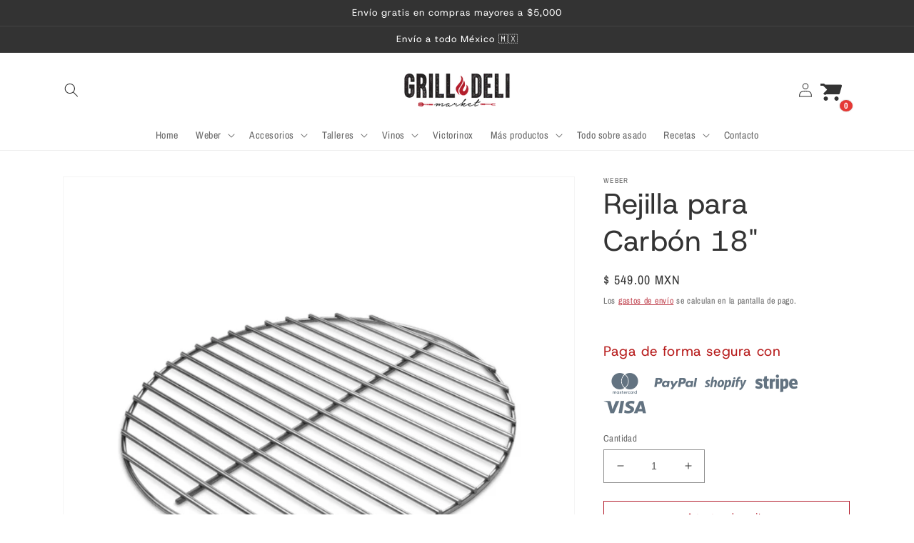

--- FILE ---
content_type: text/html; charset=utf-8
request_url: https://www.grilldelimarket.com/products/rejilla-para-carbon-18
body_size: 46260
content:
<!doctype html>
<html class="no-js" lang="es">
  <head>
<meta name="smart-seo-integrated" content="true" /><title>Rejilla para Carbón 18&quot;</title>
<meta name="description" content="Producto diseñado para asadores de carbón de 18&quot;  " />
<meta name="smartseo-keyword" content="" />
<meta name="smartseo-timestamp" content="0" /><meta charset="utf-8">
    <meta http-equiv="X-UA-Compatible" content="IE=edge">
    <meta name="viewport" content="width=device-width,initial-scale=1">
    <meta name="theme-color" content="">
    <link rel="canonical" href="https://www.grilldelimarket.com/products/rejilla-para-carbon-18">
    <link rel="preconnect" href="https://cdn.shopify.com" crossorigin><link rel="icon" type="image/png" href="//www.grilldelimarket.com/cdn/shop/files/grill-deli-market-logo.png?crop=center&height=32&v=1653836363&width=32"><link rel="preconnect" href="https://fonts.shopifycdn.com" crossorigin>

    

<meta property="og:site_name" content="Grill Deli Market">
<meta property="og:url" content="https://www.grilldelimarket.com/products/rejilla-para-carbon-18">
<meta property="og:title" content="Rejilla para Carbón 18&quot;">
<meta property="og:type" content="product">
<meta property="og:description" content="Producto diseñado para asadores de carbón de 18&quot;  "><meta property="og:image" content="http://www.grilldelimarket.com/cdn/shop/products/Disenosintitulo-2023-03-21T175113.085.png?v=1679442682">
  <meta property="og:image:secure_url" content="https://www.grilldelimarket.com/cdn/shop/products/Disenosintitulo-2023-03-21T175113.085.png?v=1679442682">
  <meta property="og:image:width" content="2160">
  <meta property="og:image:height" content="2160"><meta property="og:price:amount" content="549.00">
  <meta property="og:price:currency" content="MXN"><meta name="twitter:card" content="summary_large_image">
<meta name="twitter:title" content="Rejilla para Carbón 18&quot;">
<meta name="twitter:description" content="Producto diseñado para asadores de carbón de 18&quot;  ">

        <!-- Ki 071121 -->
    <!-- START Google Ads dynamic remarketing by DigitalDarts.com.au v1.5 -->
<!-- Global site tag (gtag.js) - Google Analytics -->
<script async src="https://www.googletagmanager.com/gtag/js?id="></script>
<script>
  window.dataLayer = window.dataLayer || [];
  function gtag(){dataLayer.push(arguments);}
  gtag('js', new Date());
  gtag('config', '', { 'send_page_view': false, 'custom_map': {'dimension1': 'ecomm_prodid', 'dimension2': 'ecomm_pagetype', 'dimension3': 'ecomm_totalvalue'} });
  gtag('config', '10928778590');
</script>

<script>
  gtag('event', 'Dynamic Remarketing', { 'ecomm_pagetype': 'product', 'ecomm_prodid': 'shopify_MX_7781669372092_42558757241020', 'ecomm_totalvalue': 549.00, 'non_interaction': true });
</script>
<!-- END Google Ads dynamic remarketing by DigitalDarts.com.au -->
    <!-- Ki 071121  -->

    <script src="//www.grilldelimarket.com/cdn/shop/t/10/assets/global.js?v=24850326154503943211762471678" defer="defer"></script>
    <script>window.performance && window.performance.mark && window.performance.mark('shopify.content_for_header.start');</script><meta name="google-site-verification" content="eGzxDbwsSpuYnJ4tGvkD-s11KDLEtKEleBms7fUQfvU">
<meta name="facebook-domain-verification" content="a94nq5tvo39lh8v8ycqazukky8fcej">
<meta id="shopify-digital-wallet" name="shopify-digital-wallet" content="/61601382588/digital_wallets/dialog">
<meta name="shopify-checkout-api-token" content="a7b5c90bfc4fee306b9a1cf092ec2f9d">
<meta id="in-context-paypal-metadata" data-shop-id="61601382588" data-venmo-supported="false" data-environment="production" data-locale="es_ES" data-paypal-v4="true" data-currency="MXN">
<link rel="alternate" type="application/json+oembed" href="https://www.grilldelimarket.com/products/rejilla-para-carbon-18.oembed">
<script async="async" src="/checkouts/internal/preloads.js?locale=es-MX"></script>
<script id="shopify-features" type="application/json">{"accessToken":"a7b5c90bfc4fee306b9a1cf092ec2f9d","betas":["rich-media-storefront-analytics"],"domain":"www.grilldelimarket.com","predictiveSearch":true,"shopId":61601382588,"locale":"es"}</script>
<script>var Shopify = Shopify || {};
Shopify.shop = "grill-deli-market.myshopify.com";
Shopify.locale = "es";
Shopify.currency = {"active":"MXN","rate":"1.0"};
Shopify.country = "MX";
Shopify.theme = {"name":"Pagina Grill Deli Market","id":149074378940,"schema_name":"Dawn","schema_version":"5.0.0","theme_store_id":887,"role":"main"};
Shopify.theme.handle = "null";
Shopify.theme.style = {"id":null,"handle":null};
Shopify.cdnHost = "www.grilldelimarket.com/cdn";
Shopify.routes = Shopify.routes || {};
Shopify.routes.root = "/";</script>
<script type="module">!function(o){(o.Shopify=o.Shopify||{}).modules=!0}(window);</script>
<script>!function(o){function n(){var o=[];function n(){o.push(Array.prototype.slice.apply(arguments))}return n.q=o,n}var t=o.Shopify=o.Shopify||{};t.loadFeatures=n(),t.autoloadFeatures=n()}(window);</script>
<script id="shop-js-analytics" type="application/json">{"pageType":"product"}</script>
<script defer="defer" async type="module" src="//www.grilldelimarket.com/cdn/shopifycloud/shop-js/modules/v2/client.init-shop-cart-sync_CvZOh8Af.es.esm.js"></script>
<script defer="defer" async type="module" src="//www.grilldelimarket.com/cdn/shopifycloud/shop-js/modules/v2/chunk.common_3Rxs6Qxh.esm.js"></script>
<script type="module">
  await import("//www.grilldelimarket.com/cdn/shopifycloud/shop-js/modules/v2/client.init-shop-cart-sync_CvZOh8Af.es.esm.js");
await import("//www.grilldelimarket.com/cdn/shopifycloud/shop-js/modules/v2/chunk.common_3Rxs6Qxh.esm.js");

  window.Shopify.SignInWithShop?.initShopCartSync?.({"fedCMEnabled":true,"windoidEnabled":true});

</script>
<script>(function() {
  var isLoaded = false;
  function asyncLoad() {
    if (isLoaded) return;
    isLoaded = true;
    var urls = ["https:\/\/cdn.shopify.com\/s\/files\/1\/2233\/5399\/t\/1\/assets\/trust_hero_61601382588.js?v=1654622766\u0026shop=grill-deli-market.myshopify.com","https:\/\/sdks.automizely.com\/conversions\/v1\/conversions.js?app_connection_id=10416aa251c44ee2be98b712072e36d6\u0026mapped_org_id=ad1bfec5e476450b9fda2c051d936362_v1\u0026shop=grill-deli-market.myshopify.com","https:\/\/www.grilldelimarket.com\/apps\/giraffly-pagespeed\/page-speed-boost-76b3a728d5e7d9126bf85317436175527e709fae.js?shop=grill-deli-market.myshopify.com"];
    for (var i = 0; i < urls.length; i++) {
      var s = document.createElement('script');
      s.type = 'text/javascript';
      s.async = true;
      s.src = urls[i];
      var x = document.getElementsByTagName('script')[0];
      x.parentNode.insertBefore(s, x);
    }
  };
  if(window.attachEvent) {
    window.attachEvent('onload', asyncLoad);
  } else {
    window.addEventListener('load', asyncLoad, false);
  }
})();</script>
<script id="__st">var __st={"a":61601382588,"offset":-21600,"reqid":"5a365e5b-6f9b-49ff-8306-c8f8aa01a7b7-1768678034","pageurl":"www.grilldelimarket.com\/products\/rejilla-para-carbon-18","u":"5393d4826bc9","p":"product","rtyp":"product","rid":7781669372092};</script>
<script>window.ShopifyPaypalV4VisibilityTracking = true;</script>
<script id="form-persister">!function(){'use strict';const t='contact',e='new_comment',n=[[t,t],['blogs',e],['comments',e],[t,'customer']],o='password',r='form_key',c=['recaptcha-v3-token','g-recaptcha-response','h-captcha-response',o],s=()=>{try{return window.sessionStorage}catch{return}},i='__shopify_v',u=t=>t.elements[r],a=function(){const t=[...n].map((([t,e])=>`form[action*='/${t}']:not([data-nocaptcha='true']) input[name='form_type'][value='${e}']`)).join(',');var e;return e=t,()=>e?[...document.querySelectorAll(e)].map((t=>t.form)):[]}();function m(t){const e=u(t);a().includes(t)&&(!e||!e.value)&&function(t){try{if(!s())return;!function(t){const e=s();if(!e)return;const n=u(t);if(!n)return;const o=n.value;o&&e.removeItem(o)}(t);const e=Array.from(Array(32),(()=>Math.random().toString(36)[2])).join('');!function(t,e){u(t)||t.append(Object.assign(document.createElement('input'),{type:'hidden',name:r})),t.elements[r].value=e}(t,e),function(t,e){const n=s();if(!n)return;const r=[...t.querySelectorAll(`input[type='${o}']`)].map((({name:t})=>t)),u=[...c,...r],a={};for(const[o,c]of new FormData(t).entries())u.includes(o)||(a[o]=c);n.setItem(e,JSON.stringify({[i]:1,action:t.action,data:a}))}(t,e)}catch(e){console.error('failed to persist form',e)}}(t)}const f=t=>{if('true'===t.dataset.persistBound)return;const e=function(t,e){const n=function(t){return'function'==typeof t.submit?t.submit:HTMLFormElement.prototype.submit}(t).bind(t);return function(){let t;return()=>{t||(t=!0,(()=>{try{e(),n()}catch(t){(t=>{console.error('form submit failed',t)})(t)}})(),setTimeout((()=>t=!1),250))}}()}(t,(()=>{m(t)}));!function(t,e){if('function'==typeof t.submit&&'function'==typeof e)try{t.submit=e}catch{}}(t,e),t.addEventListener('submit',(t=>{t.preventDefault(),e()})),t.dataset.persistBound='true'};!function(){function t(t){const e=(t=>{const e=t.target;return e instanceof HTMLFormElement?e:e&&e.form})(t);e&&m(e)}document.addEventListener('submit',t),document.addEventListener('DOMContentLoaded',(()=>{const e=a();for(const t of e)f(t);var n;n=document.body,new window.MutationObserver((t=>{for(const e of t)if('childList'===e.type&&e.addedNodes.length)for(const t of e.addedNodes)1===t.nodeType&&'FORM'===t.tagName&&a().includes(t)&&f(t)})).observe(n,{childList:!0,subtree:!0,attributes:!1}),document.removeEventListener('submit',t)}))}()}();</script>
<script integrity="sha256-4kQ18oKyAcykRKYeNunJcIwy7WH5gtpwJnB7kiuLZ1E=" data-source-attribution="shopify.loadfeatures" defer="defer" src="//www.grilldelimarket.com/cdn/shopifycloud/storefront/assets/storefront/load_feature-a0a9edcb.js" crossorigin="anonymous"></script>
<script data-source-attribution="shopify.dynamic_checkout.dynamic.init">var Shopify=Shopify||{};Shopify.PaymentButton=Shopify.PaymentButton||{isStorefrontPortableWallets:!0,init:function(){window.Shopify.PaymentButton.init=function(){};var t=document.createElement("script");t.src="https://www.grilldelimarket.com/cdn/shopifycloud/portable-wallets/latest/portable-wallets.es.js",t.type="module",document.head.appendChild(t)}};
</script>
<script data-source-attribution="shopify.dynamic_checkout.buyer_consent">
  function portableWalletsHideBuyerConsent(e){var t=document.getElementById("shopify-buyer-consent"),n=document.getElementById("shopify-subscription-policy-button");t&&n&&(t.classList.add("hidden"),t.setAttribute("aria-hidden","true"),n.removeEventListener("click",e))}function portableWalletsShowBuyerConsent(e){var t=document.getElementById("shopify-buyer-consent"),n=document.getElementById("shopify-subscription-policy-button");t&&n&&(t.classList.remove("hidden"),t.removeAttribute("aria-hidden"),n.addEventListener("click",e))}window.Shopify?.PaymentButton&&(window.Shopify.PaymentButton.hideBuyerConsent=portableWalletsHideBuyerConsent,window.Shopify.PaymentButton.showBuyerConsent=portableWalletsShowBuyerConsent);
</script>
<script>
  function portableWalletsCleanup(e){e&&e.src&&console.error("Failed to load portable wallets script "+e.src);var t=document.querySelectorAll("shopify-accelerated-checkout .shopify-payment-button__skeleton, shopify-accelerated-checkout-cart .wallet-cart-button__skeleton"),e=document.getElementById("shopify-buyer-consent");for(let e=0;e<t.length;e++)t[e].remove();e&&e.remove()}function portableWalletsNotLoadedAsModule(e){e instanceof ErrorEvent&&"string"==typeof e.message&&e.message.includes("import.meta")&&"string"==typeof e.filename&&e.filename.includes("portable-wallets")&&(window.removeEventListener("error",portableWalletsNotLoadedAsModule),window.Shopify.PaymentButton.failedToLoad=e,"loading"===document.readyState?document.addEventListener("DOMContentLoaded",window.Shopify.PaymentButton.init):window.Shopify.PaymentButton.init())}window.addEventListener("error",portableWalletsNotLoadedAsModule);
</script>

<script type="module" src="https://www.grilldelimarket.com/cdn/shopifycloud/portable-wallets/latest/portable-wallets.es.js" onError="portableWalletsCleanup(this)" crossorigin="anonymous"></script>
<script nomodule>
  document.addEventListener("DOMContentLoaded", portableWalletsCleanup);
</script>

<link id="shopify-accelerated-checkout-styles" rel="stylesheet" media="screen" href="https://www.grilldelimarket.com/cdn/shopifycloud/portable-wallets/latest/accelerated-checkout-backwards-compat.css" crossorigin="anonymous">
<style id="shopify-accelerated-checkout-cart">
        #shopify-buyer-consent {
  margin-top: 1em;
  display: inline-block;
  width: 100%;
}

#shopify-buyer-consent.hidden {
  display: none;
}

#shopify-subscription-policy-button {
  background: none;
  border: none;
  padding: 0;
  text-decoration: underline;
  font-size: inherit;
  cursor: pointer;
}

#shopify-subscription-policy-button::before {
  box-shadow: none;
}

      </style>
<script id="sections-script" data-sections="product-recommendations,header,footer" defer="defer" src="//www.grilldelimarket.com/cdn/shop/t/10/compiled_assets/scripts.js?v=4087"></script>
<script>window.performance && window.performance.mark && window.performance.mark('shopify.content_for_header.end');</script>


    <style data-shopify>
      @font-face {
  font-family: "Archivo Narrow";
  font-weight: 400;
  font-style: normal;
  font-display: swap;
  src: url("//www.grilldelimarket.com/cdn/fonts/archivo_narrow/archivonarrow_n4.5c3bab850a22055c235cf940f895d873a8689d70.woff2") format("woff2"),
       url("//www.grilldelimarket.com/cdn/fonts/archivo_narrow/archivonarrow_n4.ea12dd22d3319d164475c1d047ae8f973041a9ff.woff") format("woff");
}

      @font-face {
  font-family: "Archivo Narrow";
  font-weight: 700;
  font-style: normal;
  font-display: swap;
  src: url("//www.grilldelimarket.com/cdn/fonts/archivo_narrow/archivonarrow_n7.c049bee49aa92b4cfee86dd4e79c9194b8519e2b.woff2") format("woff2"),
       url("//www.grilldelimarket.com/cdn/fonts/archivo_narrow/archivonarrow_n7.89eabe3e1f3044c02b965aa5ad3e57c9e898709d.woff") format("woff");
}

      @font-face {
  font-family: "Archivo Narrow";
  font-weight: 400;
  font-style: italic;
  font-display: swap;
  src: url("//www.grilldelimarket.com/cdn/fonts/archivo_narrow/archivonarrow_i4.59445c13f0e607542640c8a56f31dcd8ed680cfa.woff2") format("woff2"),
       url("//www.grilldelimarket.com/cdn/fonts/archivo_narrow/archivonarrow_i4.bbf26c99347034f8df1f87b08c4a929cfc5255c8.woff") format("woff");
}

      @font-face {
  font-family: "Archivo Narrow";
  font-weight: 700;
  font-style: italic;
  font-display: swap;
  src: url("//www.grilldelimarket.com/cdn/fonts/archivo_narrow/archivonarrow_i7.394cd4c9437ad9084e13f72957e92bfbe366a689.woff2") format("woff2"),
       url("//www.grilldelimarket.com/cdn/fonts/archivo_narrow/archivonarrow_i7.f7e98758eef2e613f5c757b5780e7f43b6bcf700.woff") format("woff");
}

      @font-face {
  font-family: "Host Grotesk";
  font-weight: 400;
  font-style: normal;
  font-display: swap;
  src: url("//www.grilldelimarket.com/cdn/fonts/host_grotesk/hostgrotesk_n4.c4581e880cb8babeb3224b2878c05cb7cad56a91.woff2") format("woff2"),
       url("//www.grilldelimarket.com/cdn/fonts/host_grotesk/hostgrotesk_n4.48886d001763fabeaec84bc938a3c16f4689e900.woff") format("woff");
}


      :root {
        --font-body-family: "Archivo Narrow", sans-serif;
        --font-body-style: normal;
        --font-body-weight: 400;
        --font-body-weight-bold: 700;

        --font-heading-family: "Host Grotesk", sans-serif;
        --font-heading-style: normal;
        --font-heading-weight: 400;

        --font-body-scale: 1.0;
        --font-heading-scale: 1.0;

        --color-discount-label: var(--color-base-accent-1);
        --color-base-text: 51, 51, 51;
        --color-shadow: 51, 51, 51;
        --color-base-background-1: 255, 255, 255;
        --color-base-background-2: 0, 0, 0;
        --color-base-solid-button-labels: 255, 255, 255;
        --color-base-outline-button-labels: 180, 30, 45;
        --color-base-accent-1: 51, 51, 51;
        --color-base-accent-2: 0, 0, 0;
        --payment-terms-background-color: #ffffff;

        --gradient-base-background-1: #ffffff;
        --gradient-base-background-2: #000000;
        --gradient-base-accent-1: #333333;
        --gradient-base-accent-2: #000000;

        --media-padding: px;
        --media-border-opacity: 0.05;
        --media-border-width: 1px;
        --media-radius: 0px;
        --media-shadow-opacity: 0.0;
        --media-shadow-horizontal-offset: 0px;
        --media-shadow-vertical-offset: -12px;
        --media-shadow-blur-radius: 5px;

        --page-width: 120rem;
        --page-width-margin: 0rem;

        --card-image-padding: 0.0rem;
        --card-corner-radius: 0.0rem;
        --card-text-alignment: left;
        --card-border-width: 0.0rem;
        --card-border-opacity: 0.1;
        --card-shadow-opacity: 0.0;
        --card-shadow-horizontal-offset: 0.0rem;
        --card-shadow-vertical-offset: 0.4rem;
        --card-shadow-blur-radius: 0.5rem;

        --badge-corner-radius: 4.0rem;

        --popup-border-width: 1px;
        --popup-border-opacity: 0.1;
        --popup-corner-radius: 0px;
        --popup-shadow-opacity: 0.0;
        --popup-shadow-horizontal-offset: 0px;
        --popup-shadow-vertical-offset: 4px;
        --popup-shadow-blur-radius: 5px;

        --drawer-border-width: 1px;
        --drawer-border-opacity: 0.1;
        --drawer-shadow-opacity: 0.0;
        --drawer-shadow-horizontal-offset: 0px;
        --drawer-shadow-vertical-offset: 4px;
        --drawer-shadow-blur-radius: 5px;

        --spacing-sections-desktop: 0px;
        --spacing-sections-mobile: 0px;

        --grid-desktop-vertical-spacing: 4px;
        --grid-desktop-horizontal-spacing: 4px;
        --grid-mobile-vertical-spacing: 2px;
        --grid-mobile-horizontal-spacing: 2px;

        --text-boxes-border-opacity: 0.1;
        --text-boxes-border-width: 0px;
        --text-boxes-radius: 0px;
        --text-boxes-shadow-opacity: 0.0;
        --text-boxes-shadow-horizontal-offset: 0px;
        --text-boxes-shadow-vertical-offset: 4px;
        --text-boxes-shadow-blur-radius: 5px;

        --buttons-radius: 0px;
        --buttons-radius-outset: 0px;
        --buttons-border-width: 1px;
        --buttons-border-opacity: 1.0;
        --buttons-shadow-opacity: 0.0;
        --buttons-shadow-horizontal-offset: 0px;
        --buttons-shadow-vertical-offset: 4px;
        --buttons-shadow-blur-radius: 5px;
        --buttons-border-offset: 0px;

        --inputs-radius: 0px;
        --inputs-border-width: 1px;
        --inputs-border-opacity: 0.55;
        --inputs-shadow-opacity: 0.0;
        --inputs-shadow-horizontal-offset: 0px;
        --inputs-margin-offset: 0px;
        --inputs-shadow-vertical-offset: 4px;
        --inputs-shadow-blur-radius: 5px;
        --inputs-radius-outset: 0px;

        --variant-pills-radius: 40px;
        --variant-pills-border-width: 1px;
        --variant-pills-border-opacity: 0.55;
        --variant-pills-shadow-opacity: 0.0;
        --variant-pills-shadow-horizontal-offset: 0px;
        --variant-pills-shadow-vertical-offset: 4px;
        --variant-pills-shadow-blur-radius: 5px;
      }

      *,
      *::before,
      *::after {
        box-sizing: inherit;
      }

      html {
        box-sizing: border-box;
        font-size: calc(var(--font-body-scale) * 62.5%);
        height: 100%;
      }

      body {
        display: grid;
        grid-template-rows: auto auto 1fr auto;
        grid-template-columns: 100%;
        min-height: 100%;
        margin: 0;
        font-size: 1.5rem;
        letter-spacing: 0.06rem;
        line-height: calc(1 + 0.8 / var(--font-body-scale));
        font-family: var(--font-body-family);
        font-style: var(--font-body-style);
        font-weight: var(--font-body-weight);
      }

      @media screen and (min-width: 750px) {
        body {
          font-size: 1.6rem;
        }
      }
    </style>

    <link href="//www.grilldelimarket.com/cdn/shop/t/10/assets/base.css?v=139496106136866979281762801828" rel="stylesheet" type="text/css" media="all" />
<link rel="preload" as="font" href="//www.grilldelimarket.com/cdn/fonts/archivo_narrow/archivonarrow_n4.5c3bab850a22055c235cf940f895d873a8689d70.woff2" type="font/woff2" crossorigin><link rel="preload" as="font" href="//www.grilldelimarket.com/cdn/fonts/host_grotesk/hostgrotesk_n4.c4581e880cb8babeb3224b2878c05cb7cad56a91.woff2" type="font/woff2" crossorigin><link rel="stylesheet" href="//www.grilldelimarket.com/cdn/shop/t/10/assets/component-predictive-search.css?v=165644661289088488651762471678" media="print" onload="this.media='all'"><script>document.documentElement.className = document.documentElement.className.replace('no-js', 'js');
    if (Shopify.designMode) {
      document.documentElement.classList.add('shopify-design-mode');
    }
    </script>
  
        <link href="//www.grilldelimarket.com/cdn/shop/t/10/assets/paymentfont.scss.css?v=172332187721447175071764958801" rel="stylesheet" type="text/css" media="all" />
      <meta name="facebook-domain-verification" content="f0zb3jusvbt86sqxoiddwhz1qvlbne" />
    <!-- Google Tag Manager -->
<script>(function(w,d,s,l,i){w[l]=w[l]||[];w[l].push({'gtm.start':
new Date().getTime(),event:'gtm.js'});var f=d.getElementsByTagName(s)[0],
j=d.createElement(s),dl=l!='dataLayer'?'&l='+l:'';j.async=true;j.src=
'https://www.googletagmanager.com/gtm.js?id='+i+dl;f.parentNode.insertBefore(j,f);
})(window,document,'script','dataLayer','GTM-59BQC35');</script>
<!-- End Google Tag Manager -->
    <meta name="google-site-verification" content="U0ixYXAcYObw9jHXZLHGFbohafCg02RXCOtR8QuPUi4" />
<!-- Meta Pixel Code -->
<script>
!function(f,b,e,v,n,t,s)
{if(f.fbq)return;n=f.fbq=function(){n.callMethod?
n.callMethod.apply(n,arguments):n.queue.push(arguments)};
if(!f._fbq)f._fbq=n;n.push=n;n.loaded=!0;n.version='2.0';
n.queue=[];t=b.createElement(e);t.async=!0;
t.src=v;s=b.getElementsByTagName(e)[0];
s.parentNode.insertBefore(t,s)}(window, document,'script',
'https://connect.facebook.net/en_US/fbevents.js');
fbq('init', '1073723596896415');
fbq('track', 'PageView');
</script>
<noscript><img height="1" width="1" style="display:none"
src="https://www.facebook.com/tr?id=1073723596896415&ev=PageView&noscript=1"
/></noscript>
<!-- End Meta Pixel Code -->



<!-- BEGIN app block: shopify://apps/seowill-image/blocks/pagespeed-preloading/b6edaf80-ee08-4404-951c-d8f577b5c1b1 --><!-- END app block --><!-- BEGIN app block: shopify://apps/pagefly-page-builder/blocks/app-embed/83e179f7-59a0-4589-8c66-c0dddf959200 -->

<!-- BEGIN app snippet: pagefly-cro-ab-testing-main -->







<script>
  ;(function () {
    const url = new URL(window.location)
    const viewParam = url.searchParams.get('view')
    if (viewParam && viewParam.includes('variant-pf-')) {
      url.searchParams.set('pf_v', viewParam)
      url.searchParams.delete('view')
      window.history.replaceState({}, '', url)
    }
  })()
</script>



<script type='module'>
  
  window.PAGEFLY_CRO = window.PAGEFLY_CRO || {}

  window.PAGEFLY_CRO['data_debug'] = {
    original_template_suffix: "all_products",
    allow_ab_test: false,
    ab_test_start_time: 0,
    ab_test_end_time: 0,
    today_date_time: 1768678034000,
  }
  window.PAGEFLY_CRO['GA4'] = { enabled: false}
</script>

<!-- END app snippet -->








  <script src='https://cdn.shopify.com/extensions/019bb4f9-aed6-78a3-be91-e9d44663e6bf/pagefly-page-builder-215/assets/pagefly-helper.js' defer='defer'></script>

  <script src='https://cdn.shopify.com/extensions/019bb4f9-aed6-78a3-be91-e9d44663e6bf/pagefly-page-builder-215/assets/pagefly-general-helper.js' defer='defer'></script>

  <script src='https://cdn.shopify.com/extensions/019bb4f9-aed6-78a3-be91-e9d44663e6bf/pagefly-page-builder-215/assets/pagefly-snap-slider.js' defer='defer'></script>

  <script src='https://cdn.shopify.com/extensions/019bb4f9-aed6-78a3-be91-e9d44663e6bf/pagefly-page-builder-215/assets/pagefly-slideshow-v3.js' defer='defer'></script>

  <script src='https://cdn.shopify.com/extensions/019bb4f9-aed6-78a3-be91-e9d44663e6bf/pagefly-page-builder-215/assets/pagefly-slideshow-v4.js' defer='defer'></script>

  <script src='https://cdn.shopify.com/extensions/019bb4f9-aed6-78a3-be91-e9d44663e6bf/pagefly-page-builder-215/assets/pagefly-glider.js' defer='defer'></script>

  <script src='https://cdn.shopify.com/extensions/019bb4f9-aed6-78a3-be91-e9d44663e6bf/pagefly-page-builder-215/assets/pagefly-slideshow-v1-v2.js' defer='defer'></script>

  <script src='https://cdn.shopify.com/extensions/019bb4f9-aed6-78a3-be91-e9d44663e6bf/pagefly-page-builder-215/assets/pagefly-product-media.js' defer='defer'></script>

  <script src='https://cdn.shopify.com/extensions/019bb4f9-aed6-78a3-be91-e9d44663e6bf/pagefly-page-builder-215/assets/pagefly-product.js' defer='defer'></script>


<script id='pagefly-helper-data' type='application/json'>
  {
    "page_optimization": {
      "assets_prefetching": false
    },
    "elements_asset_mapper": {
      "Accordion": "https://cdn.shopify.com/extensions/019bb4f9-aed6-78a3-be91-e9d44663e6bf/pagefly-page-builder-215/assets/pagefly-accordion.js",
      "Accordion3": "https://cdn.shopify.com/extensions/019bb4f9-aed6-78a3-be91-e9d44663e6bf/pagefly-page-builder-215/assets/pagefly-accordion3.js",
      "CountDown": "https://cdn.shopify.com/extensions/019bb4f9-aed6-78a3-be91-e9d44663e6bf/pagefly-page-builder-215/assets/pagefly-countdown.js",
      "GMap1": "https://cdn.shopify.com/extensions/019bb4f9-aed6-78a3-be91-e9d44663e6bf/pagefly-page-builder-215/assets/pagefly-gmap.js",
      "GMap2": "https://cdn.shopify.com/extensions/019bb4f9-aed6-78a3-be91-e9d44663e6bf/pagefly-page-builder-215/assets/pagefly-gmap.js",
      "GMapBasicV2": "https://cdn.shopify.com/extensions/019bb4f9-aed6-78a3-be91-e9d44663e6bf/pagefly-page-builder-215/assets/pagefly-gmap.js",
      "GMapAdvancedV2": "https://cdn.shopify.com/extensions/019bb4f9-aed6-78a3-be91-e9d44663e6bf/pagefly-page-builder-215/assets/pagefly-gmap.js",
      "HTML.Video": "https://cdn.shopify.com/extensions/019bb4f9-aed6-78a3-be91-e9d44663e6bf/pagefly-page-builder-215/assets/pagefly-htmlvideo.js",
      "HTML.Video2": "https://cdn.shopify.com/extensions/019bb4f9-aed6-78a3-be91-e9d44663e6bf/pagefly-page-builder-215/assets/pagefly-htmlvideo2.js",
      "HTML.Video3": "https://cdn.shopify.com/extensions/019bb4f9-aed6-78a3-be91-e9d44663e6bf/pagefly-page-builder-215/assets/pagefly-htmlvideo2.js",
      "BackgroundVideo": "https://cdn.shopify.com/extensions/019bb4f9-aed6-78a3-be91-e9d44663e6bf/pagefly-page-builder-215/assets/pagefly-htmlvideo2.js",
      "Instagram": "https://cdn.shopify.com/extensions/019bb4f9-aed6-78a3-be91-e9d44663e6bf/pagefly-page-builder-215/assets/pagefly-instagram.js",
      "Instagram2": "https://cdn.shopify.com/extensions/019bb4f9-aed6-78a3-be91-e9d44663e6bf/pagefly-page-builder-215/assets/pagefly-instagram.js",
      "Insta3": "https://cdn.shopify.com/extensions/019bb4f9-aed6-78a3-be91-e9d44663e6bf/pagefly-page-builder-215/assets/pagefly-instagram3.js",
      "Tabs": "https://cdn.shopify.com/extensions/019bb4f9-aed6-78a3-be91-e9d44663e6bf/pagefly-page-builder-215/assets/pagefly-tab.js",
      "Tabs3": "https://cdn.shopify.com/extensions/019bb4f9-aed6-78a3-be91-e9d44663e6bf/pagefly-page-builder-215/assets/pagefly-tab3.js",
      "ProductBox": "https://cdn.shopify.com/extensions/019bb4f9-aed6-78a3-be91-e9d44663e6bf/pagefly-page-builder-215/assets/pagefly-cart.js",
      "FBPageBox2": "https://cdn.shopify.com/extensions/019bb4f9-aed6-78a3-be91-e9d44663e6bf/pagefly-page-builder-215/assets/pagefly-facebook.js",
      "FBLikeButton2": "https://cdn.shopify.com/extensions/019bb4f9-aed6-78a3-be91-e9d44663e6bf/pagefly-page-builder-215/assets/pagefly-facebook.js",
      "TwitterFeed2": "https://cdn.shopify.com/extensions/019bb4f9-aed6-78a3-be91-e9d44663e6bf/pagefly-page-builder-215/assets/pagefly-twitter.js",
      "Paragraph4": "https://cdn.shopify.com/extensions/019bb4f9-aed6-78a3-be91-e9d44663e6bf/pagefly-page-builder-215/assets/pagefly-paragraph4.js",

      "AliReviews": "https://cdn.shopify.com/extensions/019bb4f9-aed6-78a3-be91-e9d44663e6bf/pagefly-page-builder-215/assets/pagefly-3rd-elements.js",
      "BackInStock": "https://cdn.shopify.com/extensions/019bb4f9-aed6-78a3-be91-e9d44663e6bf/pagefly-page-builder-215/assets/pagefly-3rd-elements.js",
      "GloboBackInStock": "https://cdn.shopify.com/extensions/019bb4f9-aed6-78a3-be91-e9d44663e6bf/pagefly-page-builder-215/assets/pagefly-3rd-elements.js",
      "GrowaveWishlist": "https://cdn.shopify.com/extensions/019bb4f9-aed6-78a3-be91-e9d44663e6bf/pagefly-page-builder-215/assets/pagefly-3rd-elements.js",
      "InfiniteOptionsShopPad": "https://cdn.shopify.com/extensions/019bb4f9-aed6-78a3-be91-e9d44663e6bf/pagefly-page-builder-215/assets/pagefly-3rd-elements.js",
      "InkybayProductPersonalizer": "https://cdn.shopify.com/extensions/019bb4f9-aed6-78a3-be91-e9d44663e6bf/pagefly-page-builder-215/assets/pagefly-3rd-elements.js",
      "LimeSpot": "https://cdn.shopify.com/extensions/019bb4f9-aed6-78a3-be91-e9d44663e6bf/pagefly-page-builder-215/assets/pagefly-3rd-elements.js",
      "Loox": "https://cdn.shopify.com/extensions/019bb4f9-aed6-78a3-be91-e9d44663e6bf/pagefly-page-builder-215/assets/pagefly-3rd-elements.js",
      "Opinew": "https://cdn.shopify.com/extensions/019bb4f9-aed6-78a3-be91-e9d44663e6bf/pagefly-page-builder-215/assets/pagefly-3rd-elements.js",
      "Powr": "https://cdn.shopify.com/extensions/019bb4f9-aed6-78a3-be91-e9d44663e6bf/pagefly-page-builder-215/assets/pagefly-3rd-elements.js",
      "ProductReviews": "https://cdn.shopify.com/extensions/019bb4f9-aed6-78a3-be91-e9d44663e6bf/pagefly-page-builder-215/assets/pagefly-3rd-elements.js",
      "PushOwl": "https://cdn.shopify.com/extensions/019bb4f9-aed6-78a3-be91-e9d44663e6bf/pagefly-page-builder-215/assets/pagefly-3rd-elements.js",
      "ReCharge": "https://cdn.shopify.com/extensions/019bb4f9-aed6-78a3-be91-e9d44663e6bf/pagefly-page-builder-215/assets/pagefly-3rd-elements.js",
      "Rivyo": "https://cdn.shopify.com/extensions/019bb4f9-aed6-78a3-be91-e9d44663e6bf/pagefly-page-builder-215/assets/pagefly-3rd-elements.js",
      "TrackingMore": "https://cdn.shopify.com/extensions/019bb4f9-aed6-78a3-be91-e9d44663e6bf/pagefly-page-builder-215/assets/pagefly-3rd-elements.js",
      "Vitals": "https://cdn.shopify.com/extensions/019bb4f9-aed6-78a3-be91-e9d44663e6bf/pagefly-page-builder-215/assets/pagefly-3rd-elements.js",
      "Wiser": "https://cdn.shopify.com/extensions/019bb4f9-aed6-78a3-be91-e9d44663e6bf/pagefly-page-builder-215/assets/pagefly-3rd-elements.js"
    },
    "custom_elements_mapper": {
      "pf-click-action-element": "https://cdn.shopify.com/extensions/019bb4f9-aed6-78a3-be91-e9d44663e6bf/pagefly-page-builder-215/assets/pagefly-click-action-element.js",
      "pf-dialog-element": "https://cdn.shopify.com/extensions/019bb4f9-aed6-78a3-be91-e9d44663e6bf/pagefly-page-builder-215/assets/pagefly-dialog-element.js"
    }
  }
</script>


<!-- END app block --><script src="https://cdn.shopify.com/extensions/cfc76123-b24f-4e9a-a1dc-585518796af7/forms-2294/assets/shopify-forms-loader.js" type="text/javascript" defer="defer"></script>
<script src="https://cdn.shopify.com/extensions/019b9686-d847-7b78-ab9c-d7c6307fd8f9/seowill-image-3/assets/pagespeed-preloading.js" type="text/javascript" defer="defer"></script>
<link href="https://monorail-edge.shopifysvc.com" rel="dns-prefetch">
<script>(function(){if ("sendBeacon" in navigator && "performance" in window) {try {var session_token_from_headers = performance.getEntriesByType('navigation')[0].serverTiming.find(x => x.name == '_s').description;} catch {var session_token_from_headers = undefined;}var session_cookie_matches = document.cookie.match(/_shopify_s=([^;]*)/);var session_token_from_cookie = session_cookie_matches && session_cookie_matches.length === 2 ? session_cookie_matches[1] : "";var session_token = session_token_from_headers || session_token_from_cookie || "";function handle_abandonment_event(e) {var entries = performance.getEntries().filter(function(entry) {return /monorail-edge.shopifysvc.com/.test(entry.name);});if (!window.abandonment_tracked && entries.length === 0) {window.abandonment_tracked = true;var currentMs = Date.now();var navigation_start = performance.timing.navigationStart;var payload = {shop_id: 61601382588,url: window.location.href,navigation_start,duration: currentMs - navigation_start,session_token,page_type: "product"};window.navigator.sendBeacon("https://monorail-edge.shopifysvc.com/v1/produce", JSON.stringify({schema_id: "online_store_buyer_site_abandonment/1.1",payload: payload,metadata: {event_created_at_ms: currentMs,event_sent_at_ms: currentMs}}));}}window.addEventListener('pagehide', handle_abandonment_event);}}());</script>
<script id="web-pixels-manager-setup">(function e(e,d,r,n,o){if(void 0===o&&(o={}),!Boolean(null===(a=null===(i=window.Shopify)||void 0===i?void 0:i.analytics)||void 0===a?void 0:a.replayQueue)){var i,a;window.Shopify=window.Shopify||{};var t=window.Shopify;t.analytics=t.analytics||{};var s=t.analytics;s.replayQueue=[],s.publish=function(e,d,r){return s.replayQueue.push([e,d,r]),!0};try{self.performance.mark("wpm:start")}catch(e){}var l=function(){var e={modern:/Edge?\/(1{2}[4-9]|1[2-9]\d|[2-9]\d{2}|\d{4,})\.\d+(\.\d+|)|Firefox\/(1{2}[4-9]|1[2-9]\d|[2-9]\d{2}|\d{4,})\.\d+(\.\d+|)|Chrom(ium|e)\/(9{2}|\d{3,})\.\d+(\.\d+|)|(Maci|X1{2}).+ Version\/(15\.\d+|(1[6-9]|[2-9]\d|\d{3,})\.\d+)([,.]\d+|)( \(\w+\)|)( Mobile\/\w+|) Safari\/|Chrome.+OPR\/(9{2}|\d{3,})\.\d+\.\d+|(CPU[ +]OS|iPhone[ +]OS|CPU[ +]iPhone|CPU IPhone OS|CPU iPad OS)[ +]+(15[._]\d+|(1[6-9]|[2-9]\d|\d{3,})[._]\d+)([._]\d+|)|Android:?[ /-](13[3-9]|1[4-9]\d|[2-9]\d{2}|\d{4,})(\.\d+|)(\.\d+|)|Android.+Firefox\/(13[5-9]|1[4-9]\d|[2-9]\d{2}|\d{4,})\.\d+(\.\d+|)|Android.+Chrom(ium|e)\/(13[3-9]|1[4-9]\d|[2-9]\d{2}|\d{4,})\.\d+(\.\d+|)|SamsungBrowser\/([2-9]\d|\d{3,})\.\d+/,legacy:/Edge?\/(1[6-9]|[2-9]\d|\d{3,})\.\d+(\.\d+|)|Firefox\/(5[4-9]|[6-9]\d|\d{3,})\.\d+(\.\d+|)|Chrom(ium|e)\/(5[1-9]|[6-9]\d|\d{3,})\.\d+(\.\d+|)([\d.]+$|.*Safari\/(?![\d.]+ Edge\/[\d.]+$))|(Maci|X1{2}).+ Version\/(10\.\d+|(1[1-9]|[2-9]\d|\d{3,})\.\d+)([,.]\d+|)( \(\w+\)|)( Mobile\/\w+|) Safari\/|Chrome.+OPR\/(3[89]|[4-9]\d|\d{3,})\.\d+\.\d+|(CPU[ +]OS|iPhone[ +]OS|CPU[ +]iPhone|CPU IPhone OS|CPU iPad OS)[ +]+(10[._]\d+|(1[1-9]|[2-9]\d|\d{3,})[._]\d+)([._]\d+|)|Android:?[ /-](13[3-9]|1[4-9]\d|[2-9]\d{2}|\d{4,})(\.\d+|)(\.\d+|)|Mobile Safari.+OPR\/([89]\d|\d{3,})\.\d+\.\d+|Android.+Firefox\/(13[5-9]|1[4-9]\d|[2-9]\d{2}|\d{4,})\.\d+(\.\d+|)|Android.+Chrom(ium|e)\/(13[3-9]|1[4-9]\d|[2-9]\d{2}|\d{4,})\.\d+(\.\d+|)|Android.+(UC? ?Browser|UCWEB|U3)[ /]?(15\.([5-9]|\d{2,})|(1[6-9]|[2-9]\d|\d{3,})\.\d+)\.\d+|SamsungBrowser\/(5\.\d+|([6-9]|\d{2,})\.\d+)|Android.+MQ{2}Browser\/(14(\.(9|\d{2,})|)|(1[5-9]|[2-9]\d|\d{3,})(\.\d+|))(\.\d+|)|K[Aa][Ii]OS\/(3\.\d+|([4-9]|\d{2,})\.\d+)(\.\d+|)/},d=e.modern,r=e.legacy,n=navigator.userAgent;return n.match(d)?"modern":n.match(r)?"legacy":"unknown"}(),u="modern"===l?"modern":"legacy",c=(null!=n?n:{modern:"",legacy:""})[u],f=function(e){return[e.baseUrl,"/wpm","/b",e.hashVersion,"modern"===e.buildTarget?"m":"l",".js"].join("")}({baseUrl:d,hashVersion:r,buildTarget:u}),m=function(e){var d=e.version,r=e.bundleTarget,n=e.surface,o=e.pageUrl,i=e.monorailEndpoint;return{emit:function(e){var a=e.status,t=e.errorMsg,s=(new Date).getTime(),l=JSON.stringify({metadata:{event_sent_at_ms:s},events:[{schema_id:"web_pixels_manager_load/3.1",payload:{version:d,bundle_target:r,page_url:o,status:a,surface:n,error_msg:t},metadata:{event_created_at_ms:s}}]});if(!i)return console&&console.warn&&console.warn("[Web Pixels Manager] No Monorail endpoint provided, skipping logging."),!1;try{return self.navigator.sendBeacon.bind(self.navigator)(i,l)}catch(e){}var u=new XMLHttpRequest;try{return u.open("POST",i,!0),u.setRequestHeader("Content-Type","text/plain"),u.send(l),!0}catch(e){return console&&console.warn&&console.warn("[Web Pixels Manager] Got an unhandled error while logging to Monorail."),!1}}}}({version:r,bundleTarget:l,surface:e.surface,pageUrl:self.location.href,monorailEndpoint:e.monorailEndpoint});try{o.browserTarget=l,function(e){var d=e.src,r=e.async,n=void 0===r||r,o=e.onload,i=e.onerror,a=e.sri,t=e.scriptDataAttributes,s=void 0===t?{}:t,l=document.createElement("script"),u=document.querySelector("head"),c=document.querySelector("body");if(l.async=n,l.src=d,a&&(l.integrity=a,l.crossOrigin="anonymous"),s)for(var f in s)if(Object.prototype.hasOwnProperty.call(s,f))try{l.dataset[f]=s[f]}catch(e){}if(o&&l.addEventListener("load",o),i&&l.addEventListener("error",i),u)u.appendChild(l);else{if(!c)throw new Error("Did not find a head or body element to append the script");c.appendChild(l)}}({src:f,async:!0,onload:function(){if(!function(){var e,d;return Boolean(null===(d=null===(e=window.Shopify)||void 0===e?void 0:e.analytics)||void 0===d?void 0:d.initialized)}()){var d=window.webPixelsManager.init(e)||void 0;if(d){var r=window.Shopify.analytics;r.replayQueue.forEach((function(e){var r=e[0],n=e[1],o=e[2];d.publishCustomEvent(r,n,o)})),r.replayQueue=[],r.publish=d.publishCustomEvent,r.visitor=d.visitor,r.initialized=!0}}},onerror:function(){return m.emit({status:"failed",errorMsg:"".concat(f," has failed to load")})},sri:function(e){var d=/^sha384-[A-Za-z0-9+/=]+$/;return"string"==typeof e&&d.test(e)}(c)?c:"",scriptDataAttributes:o}),m.emit({status:"loading"})}catch(e){m.emit({status:"failed",errorMsg:(null==e?void 0:e.message)||"Unknown error"})}}})({shopId: 61601382588,storefrontBaseUrl: "https://www.grilldelimarket.com",extensionsBaseUrl: "https://extensions.shopifycdn.com/cdn/shopifycloud/web-pixels-manager",monorailEndpoint: "https://monorail-edge.shopifysvc.com/unstable/produce_batch",surface: "storefront-renderer",enabledBetaFlags: ["2dca8a86"],webPixelsConfigList: [{"id":"1573912764","configuration":"{\"shop_id\":\"61601382588\",\"shop_domain\":\"grill-deli-market.myshopify.com\"}","eventPayloadVersion":"v1","runtimeContext":"STRICT","scriptVersion":"5e3d5e1b5722d4cd4411ebb64270f974","type":"APP","apiClientId":5049969,"privacyPurposes":["ANALYTICS","MARKETING","SALE_OF_DATA"],"dataSharingAdjustments":{"protectedCustomerApprovalScopes":[]}},{"id":"1524302012","configuration":"{\"focusDuration\":\"3\"}","eventPayloadVersion":"v1","runtimeContext":"STRICT","scriptVersion":"5267644d2647fc677b620ee257b1625c","type":"APP","apiClientId":1743893,"privacyPurposes":["ANALYTICS","SALE_OF_DATA"],"dataSharingAdjustments":{"protectedCustomerApprovalScopes":["read_customer_personal_data"]}},{"id":"880902332","configuration":"{\"hashed_organization_id\":\"ad1bfec5e476450b9fda2c051d936362_v1\",\"app_key\":\"grill-deli-market\",\"allow_collect_personal_data\":\"true\"}","eventPayloadVersion":"v1","runtimeContext":"STRICT","scriptVersion":"6f6660f15c595d517f203f6e1abcb171","type":"APP","apiClientId":2814809,"privacyPurposes":["ANALYTICS","MARKETING","SALE_OF_DATA"],"dataSharingAdjustments":{"protectedCustomerApprovalScopes":["read_customer_address","read_customer_email","read_customer_name","read_customer_personal_data","read_customer_phone"]}},{"id":"471007420","configuration":"{\"config\":\"{\\\"pixel_id\\\":\\\"AW-10928778590\\\",\\\"target_country\\\":\\\"MX\\\",\\\"gtag_events\\\":[{\\\"type\\\":\\\"search\\\",\\\"action_label\\\":\\\"AW-10928778590\\\/Jx3QCMTUt8gDEN7an9so\\\"},{\\\"type\\\":\\\"begin_checkout\\\",\\\"action_label\\\":\\\"AW-10928778590\\\/gT9wCMHUt8gDEN7an9so\\\"},{\\\"type\\\":\\\"view_item\\\",\\\"action_label\\\":[\\\"AW-10928778590\\\/XAPlCLvUt8gDEN7an9so\\\",\\\"MC-24QB6BPB51\\\"]},{\\\"type\\\":\\\"purchase\\\",\\\"action_label\\\":[\\\"AW-10928778590\\\/Uuc7CLjUt8gDEN7an9so\\\",\\\"MC-24QB6BPB51\\\"]},{\\\"type\\\":\\\"page_view\\\",\\\"action_label\\\":[\\\"AW-10928778590\\\/HlLmCL3Tt8gDEN7an9so\\\",\\\"MC-24QB6BPB51\\\"]},{\\\"type\\\":\\\"add_payment_info\\\",\\\"action_label\\\":\\\"AW-10928778590\\\/aVQ0CMfUt8gDEN7an9so\\\"},{\\\"type\\\":\\\"add_to_cart\\\",\\\"action_label\\\":\\\"AW-10928778590\\\/LHTRCL7Ut8gDEN7an9so\\\"}],\\\"enable_monitoring_mode\\\":false}\"}","eventPayloadVersion":"v1","runtimeContext":"OPEN","scriptVersion":"b2a88bafab3e21179ed38636efcd8a93","type":"APP","apiClientId":1780363,"privacyPurposes":[],"dataSharingAdjustments":{"protectedCustomerApprovalScopes":["read_customer_address","read_customer_email","read_customer_name","read_customer_personal_data","read_customer_phone"]}},{"id":"153616572","configuration":"{\"pixel_id\":\"1484088518677466\",\"pixel_type\":\"facebook_pixel\",\"metaapp_system_user_token\":\"-\"}","eventPayloadVersion":"v1","runtimeContext":"OPEN","scriptVersion":"ca16bc87fe92b6042fbaa3acc2fbdaa6","type":"APP","apiClientId":2329312,"privacyPurposes":["ANALYTICS","MARKETING","SALE_OF_DATA"],"dataSharingAdjustments":{"protectedCustomerApprovalScopes":["read_customer_address","read_customer_email","read_customer_name","read_customer_personal_data","read_customer_phone"]}},{"id":"shopify-app-pixel","configuration":"{}","eventPayloadVersion":"v1","runtimeContext":"STRICT","scriptVersion":"0450","apiClientId":"shopify-pixel","type":"APP","privacyPurposes":["ANALYTICS","MARKETING"]},{"id":"shopify-custom-pixel","eventPayloadVersion":"v1","runtimeContext":"LAX","scriptVersion":"0450","apiClientId":"shopify-pixel","type":"CUSTOM","privacyPurposes":["ANALYTICS","MARKETING"]}],isMerchantRequest: false,initData: {"shop":{"name":"Grill Deli Market","paymentSettings":{"currencyCode":"MXN"},"myshopifyDomain":"grill-deli-market.myshopify.com","countryCode":"MX","storefrontUrl":"https:\/\/www.grilldelimarket.com"},"customer":null,"cart":null,"checkout":null,"productVariants":[{"price":{"amount":549.0,"currencyCode":"MXN"},"product":{"title":"Rejilla para Carbón 18\"","vendor":"Weber","id":"7781669372092","untranslatedTitle":"Rejilla para Carbón 18\"","url":"\/products\/rejilla-para-carbon-18","type":"Refaccion carbon"},"id":"42558757241020","image":{"src":"\/\/www.grilldelimarket.com\/cdn\/shop\/products\/Disenosintitulo-2023-03-21T175113.085.png?v=1679442682"},"sku":"7440","title":"Default Title","untranslatedTitle":"Default Title"}],"purchasingCompany":null},},"https://www.grilldelimarket.com/cdn","fcfee988w5aeb613cpc8e4bc33m6693e112",{"modern":"","legacy":""},{"shopId":"61601382588","storefrontBaseUrl":"https:\/\/www.grilldelimarket.com","extensionBaseUrl":"https:\/\/extensions.shopifycdn.com\/cdn\/shopifycloud\/web-pixels-manager","surface":"storefront-renderer","enabledBetaFlags":"[\"2dca8a86\"]","isMerchantRequest":"false","hashVersion":"fcfee988w5aeb613cpc8e4bc33m6693e112","publish":"custom","events":"[[\"page_viewed\",{}],[\"product_viewed\",{\"productVariant\":{\"price\":{\"amount\":549.0,\"currencyCode\":\"MXN\"},\"product\":{\"title\":\"Rejilla para Carbón 18\\\"\",\"vendor\":\"Weber\",\"id\":\"7781669372092\",\"untranslatedTitle\":\"Rejilla para Carbón 18\\\"\",\"url\":\"\/products\/rejilla-para-carbon-18\",\"type\":\"Refaccion carbon\"},\"id\":\"42558757241020\",\"image\":{\"src\":\"\/\/www.grilldelimarket.com\/cdn\/shop\/products\/Disenosintitulo-2023-03-21T175113.085.png?v=1679442682\"},\"sku\":\"7440\",\"title\":\"Default Title\",\"untranslatedTitle\":\"Default Title\"}}]]"});</script><script>
  window.ShopifyAnalytics = window.ShopifyAnalytics || {};
  window.ShopifyAnalytics.meta = window.ShopifyAnalytics.meta || {};
  window.ShopifyAnalytics.meta.currency = 'MXN';
  var meta = {"product":{"id":7781669372092,"gid":"gid:\/\/shopify\/Product\/7781669372092","vendor":"Weber","type":"Refaccion carbon","handle":"rejilla-para-carbon-18","variants":[{"id":42558757241020,"price":54900,"name":"Rejilla para Carbón 18\"","public_title":null,"sku":"7440"}],"remote":false},"page":{"pageType":"product","resourceType":"product","resourceId":7781669372092,"requestId":"5a365e5b-6f9b-49ff-8306-c8f8aa01a7b7-1768678034"}};
  for (var attr in meta) {
    window.ShopifyAnalytics.meta[attr] = meta[attr];
  }
</script>
<script class="analytics">
  (function () {
    var customDocumentWrite = function(content) {
      var jquery = null;

      if (window.jQuery) {
        jquery = window.jQuery;
      } else if (window.Checkout && window.Checkout.$) {
        jquery = window.Checkout.$;
      }

      if (jquery) {
        jquery('body').append(content);
      }
    };

    var hasLoggedConversion = function(token) {
      if (token) {
        return document.cookie.indexOf('loggedConversion=' + token) !== -1;
      }
      return false;
    }

    var setCookieIfConversion = function(token) {
      if (token) {
        var twoMonthsFromNow = new Date(Date.now());
        twoMonthsFromNow.setMonth(twoMonthsFromNow.getMonth() + 2);

        document.cookie = 'loggedConversion=' + token + '; expires=' + twoMonthsFromNow;
      }
    }

    var trekkie = window.ShopifyAnalytics.lib = window.trekkie = window.trekkie || [];
    if (trekkie.integrations) {
      return;
    }
    trekkie.methods = [
      'identify',
      'page',
      'ready',
      'track',
      'trackForm',
      'trackLink'
    ];
    trekkie.factory = function(method) {
      return function() {
        var args = Array.prototype.slice.call(arguments);
        args.unshift(method);
        trekkie.push(args);
        return trekkie;
      };
    };
    for (var i = 0; i < trekkie.methods.length; i++) {
      var key = trekkie.methods[i];
      trekkie[key] = trekkie.factory(key);
    }
    trekkie.load = function(config) {
      trekkie.config = config || {};
      trekkie.config.initialDocumentCookie = document.cookie;
      var first = document.getElementsByTagName('script')[0];
      var script = document.createElement('script');
      script.type = 'text/javascript';
      script.onerror = function(e) {
        var scriptFallback = document.createElement('script');
        scriptFallback.type = 'text/javascript';
        scriptFallback.onerror = function(error) {
                var Monorail = {
      produce: function produce(monorailDomain, schemaId, payload) {
        var currentMs = new Date().getTime();
        var event = {
          schema_id: schemaId,
          payload: payload,
          metadata: {
            event_created_at_ms: currentMs,
            event_sent_at_ms: currentMs
          }
        };
        return Monorail.sendRequest("https://" + monorailDomain + "/v1/produce", JSON.stringify(event));
      },
      sendRequest: function sendRequest(endpointUrl, payload) {
        // Try the sendBeacon API
        if (window && window.navigator && typeof window.navigator.sendBeacon === 'function' && typeof window.Blob === 'function' && !Monorail.isIos12()) {
          var blobData = new window.Blob([payload], {
            type: 'text/plain'
          });

          if (window.navigator.sendBeacon(endpointUrl, blobData)) {
            return true;
          } // sendBeacon was not successful

        } // XHR beacon

        var xhr = new XMLHttpRequest();

        try {
          xhr.open('POST', endpointUrl);
          xhr.setRequestHeader('Content-Type', 'text/plain');
          xhr.send(payload);
        } catch (e) {
          console.log(e);
        }

        return false;
      },
      isIos12: function isIos12() {
        return window.navigator.userAgent.lastIndexOf('iPhone; CPU iPhone OS 12_') !== -1 || window.navigator.userAgent.lastIndexOf('iPad; CPU OS 12_') !== -1;
      }
    };
    Monorail.produce('monorail-edge.shopifysvc.com',
      'trekkie_storefront_load_errors/1.1',
      {shop_id: 61601382588,
      theme_id: 149074378940,
      app_name: "storefront",
      context_url: window.location.href,
      source_url: "//www.grilldelimarket.com/cdn/s/trekkie.storefront.cd680fe47e6c39ca5d5df5f0a32d569bc48c0f27.min.js"});

        };
        scriptFallback.async = true;
        scriptFallback.src = '//www.grilldelimarket.com/cdn/s/trekkie.storefront.cd680fe47e6c39ca5d5df5f0a32d569bc48c0f27.min.js';
        first.parentNode.insertBefore(scriptFallback, first);
      };
      script.async = true;
      script.src = '//www.grilldelimarket.com/cdn/s/trekkie.storefront.cd680fe47e6c39ca5d5df5f0a32d569bc48c0f27.min.js';
      first.parentNode.insertBefore(script, first);
    };
    trekkie.load(
      {"Trekkie":{"appName":"storefront","development":false,"defaultAttributes":{"shopId":61601382588,"isMerchantRequest":null,"themeId":149074378940,"themeCityHash":"657958015089970061","contentLanguage":"es","currency":"MXN","eventMetadataId":"468f35cd-4a6a-46c1-a30f-e8f6675fe33c"},"isServerSideCookieWritingEnabled":true,"monorailRegion":"shop_domain","enabledBetaFlags":["65f19447"]},"Session Attribution":{},"S2S":{"facebookCapiEnabled":true,"source":"trekkie-storefront-renderer","apiClientId":580111}}
    );

    var loaded = false;
    trekkie.ready(function() {
      if (loaded) return;
      loaded = true;

      window.ShopifyAnalytics.lib = window.trekkie;

      var originalDocumentWrite = document.write;
      document.write = customDocumentWrite;
      try { window.ShopifyAnalytics.merchantGoogleAnalytics.call(this); } catch(error) {};
      document.write = originalDocumentWrite;

      window.ShopifyAnalytics.lib.page(null,{"pageType":"product","resourceType":"product","resourceId":7781669372092,"requestId":"5a365e5b-6f9b-49ff-8306-c8f8aa01a7b7-1768678034","shopifyEmitted":true});

      var match = window.location.pathname.match(/checkouts\/(.+)\/(thank_you|post_purchase)/)
      var token = match? match[1]: undefined;
      if (!hasLoggedConversion(token)) {
        setCookieIfConversion(token);
        window.ShopifyAnalytics.lib.track("Viewed Product",{"currency":"MXN","variantId":42558757241020,"productId":7781669372092,"productGid":"gid:\/\/shopify\/Product\/7781669372092","name":"Rejilla para Carbón 18\"","price":"549.00","sku":"7440","brand":"Weber","variant":null,"category":"Refaccion carbon","nonInteraction":true,"remote":false},undefined,undefined,{"shopifyEmitted":true});
      window.ShopifyAnalytics.lib.track("monorail:\/\/trekkie_storefront_viewed_product\/1.1",{"currency":"MXN","variantId":42558757241020,"productId":7781669372092,"productGid":"gid:\/\/shopify\/Product\/7781669372092","name":"Rejilla para Carbón 18\"","price":"549.00","sku":"7440","brand":"Weber","variant":null,"category":"Refaccion carbon","nonInteraction":true,"remote":false,"referer":"https:\/\/www.grilldelimarket.com\/products\/rejilla-para-carbon-18"});
      }
    });


        var eventsListenerScript = document.createElement('script');
        eventsListenerScript.async = true;
        eventsListenerScript.src = "//www.grilldelimarket.com/cdn/shopifycloud/storefront/assets/shop_events_listener-3da45d37.js";
        document.getElementsByTagName('head')[0].appendChild(eventsListenerScript);

})();</script>
  <script>
  if (!window.ga || (window.ga && typeof window.ga !== 'function')) {
    window.ga = function ga() {
      (window.ga.q = window.ga.q || []).push(arguments);
      if (window.Shopify && window.Shopify.analytics && typeof window.Shopify.analytics.publish === 'function') {
        window.Shopify.analytics.publish("ga_stub_called", {}, {sendTo: "google_osp_migration"});
      }
      console.error("Shopify's Google Analytics stub called with:", Array.from(arguments), "\nSee https://help.shopify.com/manual/promoting-marketing/pixels/pixel-migration#google for more information.");
    };
    if (window.Shopify && window.Shopify.analytics && typeof window.Shopify.analytics.publish === 'function') {
      window.Shopify.analytics.publish("ga_stub_initialized", {}, {sendTo: "google_osp_migration"});
    }
  }
</script>
<script
  defer
  src="https://www.grilldelimarket.com/cdn/shopifycloud/perf-kit/shopify-perf-kit-3.0.4.min.js"
  data-application="storefront-renderer"
  data-shop-id="61601382588"
  data-render-region="gcp-us-central1"
  data-page-type="product"
  data-theme-instance-id="149074378940"
  data-theme-name="Dawn"
  data-theme-version="5.0.0"
  data-monorail-region="shop_domain"
  data-resource-timing-sampling-rate="10"
  data-shs="true"
  data-shs-beacon="true"
  data-shs-export-with-fetch="true"
  data-shs-logs-sample-rate="1"
  data-shs-beacon-endpoint="https://www.grilldelimarket.com/api/collect"
></script>
</head>

  <body class="gradient">
    <!-- DevisedLabs Very Large Image LCP Hack -->
  <img width="99999" height="99999" style="pointer-events: none; position: absolute; top: 0; left: 0; width: 99vw; height: 99vh; max-width: 99vw; max-height: 99vh;"  src="[data-uri]">

    <a class="skip-to-content-link button visually-hidden" href="#MainContent">
      Ir directamente al contenido
    </a>

    <div id="shopify-section-announcement-bar" class="shopify-section"><div class="announcement-bar color-inverse gradient" role="region" aria-label="Anuncio" ><p class="announcement-bar__message h5">
                Envío gratis en compras mayores a $5,000
</p></div><div class="announcement-bar color-inverse gradient" role="region" aria-label="Anuncio" ><p class="announcement-bar__message h5">
                Envío a todo México 🇲🇽
</p></div>
</div>
    <div id="shopify-section-header" class="shopify-section section-header"><link rel="stylesheet" href="//www.grilldelimarket.com/cdn/shop/t/10/assets/component-list-menu.css?v=151968516119678728991762471678" media="print" onload="this.media='all'">
<link rel="stylesheet" href="//www.grilldelimarket.com/cdn/shop/t/10/assets/component-search.css?v=96455689198851321781762471678" media="print" onload="this.media='all'">
<link rel="stylesheet" href="//www.grilldelimarket.com/cdn/shop/t/10/assets/component-menu-drawer.css?v=40233285048285535141762471678" media="print" onload="this.media='all'">
<link rel="stylesheet" href="//www.grilldelimarket.com/cdn/shop/t/10/assets/component-cart-notification.css?v=119852831333870967341762471678" media="print" onload="this.media='all'">
<link rel="stylesheet" href="//www.grilldelimarket.com/cdn/shop/t/10/assets/component-cart-items.css?v=23917223812499722491762471678" media="print" onload="this.media='all'"><link rel="stylesheet" href="//www.grilldelimarket.com/cdn/shop/t/10/assets/component-price.css?v=112673864592427438181762471678" media="print" onload="this.media='all'">
  <link rel="stylesheet" href="//www.grilldelimarket.com/cdn/shop/t/10/assets/component-loading-overlay.css?v=167310470843593579841762471678" media="print" onload="this.media='all'"><noscript><link href="//www.grilldelimarket.com/cdn/shop/t/10/assets/component-list-menu.css?v=151968516119678728991762471678" rel="stylesheet" type="text/css" media="all" /></noscript>
<noscript><link href="//www.grilldelimarket.com/cdn/shop/t/10/assets/component-search.css?v=96455689198851321781762471678" rel="stylesheet" type="text/css" media="all" /></noscript>
<noscript><link href="//www.grilldelimarket.com/cdn/shop/t/10/assets/component-menu-drawer.css?v=40233285048285535141762471678" rel="stylesheet" type="text/css" media="all" /></noscript>
<noscript><link href="//www.grilldelimarket.com/cdn/shop/t/10/assets/component-cart-notification.css?v=119852831333870967341762471678" rel="stylesheet" type="text/css" media="all" /></noscript>
<noscript><link href="//www.grilldelimarket.com/cdn/shop/t/10/assets/component-cart-items.css?v=23917223812499722491762471678" rel="stylesheet" type="text/css" media="all" /></noscript>

<style>
  header-drawer {
    justify-self: start;
    margin-left: -1.2rem;
  }

  @media screen and (min-width: 990px) {
    header-drawer {
      display: none;
    }
  }

  .menu-drawer-container {
    display: flex;
  }

  .list-menu {
    list-style: none;
    padding: 0;
    margin: 0;
  }

  .list-menu--inline {
    display: inline-flex;
    flex-wrap: wrap;
  }

  summary.list-menu__item {
    padding-right: 2.7rem;
  }

  .list-menu__item {
    display: flex;
    align-items: center;
    line-height: calc(1 + 0.3 / var(--font-body-scale));
  }

  .list-menu__item--link {
    text-decoration: none;
    padding-bottom: 1rem;
    padding-top: 1rem;
    line-height: calc(1 + 0.8 / var(--font-body-scale));
  }

  @media screen and (min-width: 750px) {
    .list-menu__item--link {
      padding-bottom: 0.5rem;
      padding-top: 0.5rem;
    }
  }
</style><style data-shopify>.section-header {
    margin-bottom: 0px;
  }

  @media screen and (min-width: 750px) {
    .section-header {
      margin-bottom: 0px;
    }
  }</style><script src="//www.grilldelimarket.com/cdn/shop/t/10/assets/details-disclosure.js?v=153497636716254413831762471678" defer="defer"></script>
<script src="//www.grilldelimarket.com/cdn/shop/t/10/assets/details-modal.js?v=4511761896672669691762471678" defer="defer"></script>
<script src="//www.grilldelimarket.com/cdn/shop/t/10/assets/cart-notification.js?v=146771965050272264641762471678" defer="defer"></script>
<script src="//www.grilldelimarket.com/cdn/shop/t/10/assets/header-drawer.js?v=43836355961848992771762471678" defer="defer"></script>

<svg xmlns="http://www.w3.org/2000/svg" class="hidden">
  <symbol id="icon-search" viewbox="0 0 18 19" fill="none">
    <path fill-rule="evenodd" clip-rule="evenodd" d="M11.03 11.68A5.784 5.784 0 112.85 3.5a5.784 5.784 0 018.18 8.18zm.26 1.12a6.78 6.78 0 11.72-.7l5.4 5.4a.5.5 0 11-.71.7l-5.41-5.4z" fill="currentColor"/>
  </symbol>

  <symbol id="icon-close" class="icon icon-close" fill="none" viewBox="0 0 18 17">
    <path d="M.865 15.978a.5.5 0 00.707.707l7.433-7.431 7.579 7.282a.501.501 0 00.846-.37.5.5 0 00-.153-.351L9.712 8.546l7.417-7.416a.5.5 0 10-.707-.708L8.991 7.853 1.413.573a.5.5 0 10-.693.72l7.563 7.268-7.418 7.417z" fill="currentColor">
  </symbol>
</svg>

  <sticky-header class="header-wrapper color-background-1 gradient header-wrapper--border-bottom">

  <header class="header header--top-center page-width header--has-menu"><details id="Details-menu-drawer-container" class="menu-drawer-container">
         <summary class="header__icon header__icon--menu header__icon--summary link focus-inset" aria-label="Menú">
  <span class="menu-toggle-icons">
    <span class="icon-hamburger"><svg viewBox="0 0 100 80" width="24" height="24" xmlns="http://www.w3.org/2000/svg" role="presentation" aria-hidden="true" focusable="false">
  <rect width="100" height="10"></rect>
  <rect y="30" width="100" height="10"></rect>
  <rect y="60" width="100" height="10"></rect>
</svg></span>
    <span class="icon-close"><svg xmlns="http://www.w3.org/2000/svg" aria-hidden="true" focusable="false" role="presentation" class="icon icon-close" fill="none" viewBox="0 0 18 17">
  <path d="M.865 15.978a.5.5 0 00.707.707l7.433-7.431 7.579 7.282a.501.501 0 00.846-.37.5.5 0 00-.153-.351L9.712 8.546l7.417-7.416a.5.5 0 10-.707-.708L8.991 7.853 1.413.573a.5.5 0 10-.693.72l7.563 7.268-7.418 7.417z" fill="currentColor">
</svg>
</span>
  </span>
</summary>
          <div id="menu-drawer" class="gradient menu-drawer motion-reduce" tabindex="-1">
            <div class="menu-drawer__inner-container">
              <div class="menu-drawer__navigation-container">
                <nav class="menu-drawer__navigation">
                  <ul class="menu-drawer__menu has-submenu list-menu" role="list"><li><a href="/" class="menu-drawer__menu-item list-menu__item link link--text focus-inset">
                            Home
                          </a></li><li><details id="Details-menu-drawer-menu-item-2">
                            <summary class="menu-drawer__menu-item list-menu__item link link--text focus-inset">
                              Weber
                              <svg viewBox="0 0 14 10" fill="none" aria-hidden="true" focusable="false" role="presentation" class="icon icon-arrow" xmlns="http://www.w3.org/2000/svg">
  <path fill-rule="evenodd" clip-rule="evenodd" d="M8.537.808a.5.5 0 01.817-.162l4 4a.5.5 0 010 .708l-4 4a.5.5 0 11-.708-.708L11.793 5.5H1a.5.5 0 010-1h10.793L8.646 1.354a.5.5 0 01-.109-.546z" fill="currentColor">
</svg>

                              <svg aria-hidden="true" focusable="false" role="presentation" class="icon icon-caret" viewBox="0 0 10 6">
  <path fill-rule="evenodd" clip-rule="evenodd" d="M9.354.646a.5.5 0 00-.708 0L5 4.293 1.354.646a.5.5 0 00-.708.708l4 4a.5.5 0 00.708 0l4-4a.5.5 0 000-.708z" fill="currentColor">
</svg>

                            </summary>
                            <div id="link-Weber" class="menu-drawer__submenu has-submenu gradient motion-reduce" tabindex="-1">
                              <div class="menu-drawer__inner-submenu">
                                <button class="menu-drawer__close-button link link--text focus-inset" aria-expanded="true">
                                  <svg viewBox="0 0 14 10" fill="none" aria-hidden="true" focusable="false" role="presentation" class="icon icon-arrow" xmlns="http://www.w3.org/2000/svg">
  <path fill-rule="evenodd" clip-rule="evenodd" d="M8.537.808a.5.5 0 01.817-.162l4 4a.5.5 0 010 .708l-4 4a.5.5 0 11-.708-.708L11.793 5.5H1a.5.5 0 010-1h10.793L8.646 1.354a.5.5 0 01-.109-.546z" fill="currentColor">
</svg>

                                  Weber
                                </button>
                                <ul class="menu-drawer__menu list-menu" role="list" tabindex="-1"><li><details id="Details-menu-drawer-submenu-1">
                                          <summary class="menu-drawer__menu-item link link--text list-menu__item focus-inset">
                                            Asadores de gas
                                            <svg viewBox="0 0 14 10" fill="none" aria-hidden="true" focusable="false" role="presentation" class="icon icon-arrow" xmlns="http://www.w3.org/2000/svg">
  <path fill-rule="evenodd" clip-rule="evenodd" d="M8.537.808a.5.5 0 01.817-.162l4 4a.5.5 0 010 .708l-4 4a.5.5 0 11-.708-.708L11.793 5.5H1a.5.5 0 010-1h10.793L8.646 1.354a.5.5 0 01-.109-.546z" fill="currentColor">
</svg>

                                            <svg aria-hidden="true" focusable="false" role="presentation" class="icon icon-caret" viewBox="0 0 10 6">
  <path fill-rule="evenodd" clip-rule="evenodd" d="M9.354.646a.5.5 0 00-.708 0L5 4.293 1.354.646a.5.5 0 00-.708.708l4 4a.5.5 0 00.708 0l4-4a.5.5 0 000-.708z" fill="currentColor">
</svg>

                                          </summary>
                                          <div id="childlink-Asadores de gas" class="menu-drawer__submenu has-submenu gradient motion-reduce">
                                            <button class="menu-drawer__close-button link link--text focus-inset" aria-expanded="true">
                                              <svg viewBox="0 0 14 10" fill="none" aria-hidden="true" focusable="false" role="presentation" class="icon icon-arrow" xmlns="http://www.w3.org/2000/svg">
  <path fill-rule="evenodd" clip-rule="evenodd" d="M8.537.808a.5.5 0 01.817-.162l4 4a.5.5 0 010 .708l-4 4a.5.5 0 11-.708-.708L11.793 5.5H1a.5.5 0 010-1h10.793L8.646 1.354a.5.5 0 01-.109-.546z" fill="currentColor">
</svg>

                                              Asadores de gas
                                            </button>
                                            <ul class="menu-drawer__menu list-menu" role="list" tabindex="-1"><li>
                                                  <a href="/collections/spirit" class="menu-drawer__menu-item link link--text list-menu__item focus-inset">
                                                    Spirit
                                                  </a>
                                                </li><li>
                                                  <a href="/collections/genesis" class="menu-drawer__menu-item link link--text list-menu__item focus-inset">
                                                    Genesis
                                                  </a>
                                                </li><li>
                                                  <a href="/collections/summit" class="menu-drawer__menu-item link link--text list-menu__item focus-inset">
                                                    Summit
                                                  </a>
                                                </li><li>
                                                  <a href="/collections/weber-q" class="menu-drawer__menu-item link link--text list-menu__item focus-inset">
                                                    Asador Q
                                                  </a>
                                                </li><li>
                                                  <a href="/collections/traveler" class="menu-drawer__menu-item link link--text list-menu__item focus-inset">
                                                    Traveler
                                                  </a>
                                                </li></ul>
                                          </div>
                                        </details></li><li><details id="Details-menu-drawer-submenu-2">
                                          <summary class="menu-drawer__menu-item link link--text list-menu__item focus-inset">
                                            Asadores de carbón
                                            <svg viewBox="0 0 14 10" fill="none" aria-hidden="true" focusable="false" role="presentation" class="icon icon-arrow" xmlns="http://www.w3.org/2000/svg">
  <path fill-rule="evenodd" clip-rule="evenodd" d="M8.537.808a.5.5 0 01.817-.162l4 4a.5.5 0 010 .708l-4 4a.5.5 0 11-.708-.708L11.793 5.5H1a.5.5 0 010-1h10.793L8.646 1.354a.5.5 0 01-.109-.546z" fill="currentColor">
</svg>

                                            <svg aria-hidden="true" focusable="false" role="presentation" class="icon icon-caret" viewBox="0 0 10 6">
  <path fill-rule="evenodd" clip-rule="evenodd" d="M9.354.646a.5.5 0 00-.708 0L5 4.293 1.354.646a.5.5 0 00-.708.708l4 4a.5.5 0 00.708 0l4-4a.5.5 0 000-.708z" fill="currentColor">
</svg>

                                          </summary>
                                          <div id="childlink-Asadores de carbón" class="menu-drawer__submenu has-submenu gradient motion-reduce">
                                            <button class="menu-drawer__close-button link link--text focus-inset" aria-expanded="true">
                                              <svg viewBox="0 0 14 10" fill="none" aria-hidden="true" focusable="false" role="presentation" class="icon icon-arrow" xmlns="http://www.w3.org/2000/svg">
  <path fill-rule="evenodd" clip-rule="evenodd" d="M8.537.808a.5.5 0 01.817-.162l4 4a.5.5 0 010 .708l-4 4a.5.5 0 11-.708-.708L11.793 5.5H1a.5.5 0 010-1h10.793L8.646 1.354a.5.5 0 01-.109-.546z" fill="currentColor">
</svg>

                                              Asadores de carbón
                                            </button>
                                            <ul class="menu-drawer__menu list-menu" role="list" tabindex="-1"><li>
                                                  <a href="/collections/original-kettle" class="menu-drawer__menu-item link link--text list-menu__item focus-inset">
                                                    Original Kettle
                                                  </a>
                                                </li><li>
                                                  <a href="/collections/master-touch" class="menu-drawer__menu-item link link--text list-menu__item focus-inset">
                                                    Master Touch
                                                  </a>
                                                </li><li>
                                                  <a href="/collections/summit-kamado" class="menu-drawer__menu-item link link--text list-menu__item focus-inset">
                                                    Kamado Summit
                                                  </a>
                                                </li><li>
                                                  <a href="/collections/asadores-de-carbon-portatiles" class="menu-drawer__menu-item link link--text list-menu__item focus-inset">
                                                    Asadores portátiles 
                                                  </a>
                                                </li><li>
                                                  <a href="/collections/smokey-mountain" class="menu-drawer__menu-item link link--text list-menu__item focus-inset">
                                                    Smokey Mountain
                                                  </a>
                                                </li></ul>
                                          </div>
                                        </details></li><li><a href="/collections/asadores-de-pellet" class="menu-drawer__menu-item link link--text list-menu__item focus-inset">
                                          Asadores de pellets
                                        </a></li><li><a href="/collections/asadores-electrico" class="menu-drawer__menu-item link link--text list-menu__item focus-inset">
                                          Asadores eléctrico
                                        </a></li><li><a href="/collections/plnchas" class="menu-drawer__menu-item link link--text list-menu__item focus-inset">
                                          Planchas Weber
                                        </a></li></ul>
                              </div>
                            </div>
                          </details></li><li><details id="Details-menu-drawer-menu-item-3">
                            <summary class="menu-drawer__menu-item list-menu__item link link--text focus-inset">
                              Accesorios
                              <svg viewBox="0 0 14 10" fill="none" aria-hidden="true" focusable="false" role="presentation" class="icon icon-arrow" xmlns="http://www.w3.org/2000/svg">
  <path fill-rule="evenodd" clip-rule="evenodd" d="M8.537.808a.5.5 0 01.817-.162l4 4a.5.5 0 010 .708l-4 4a.5.5 0 11-.708-.708L11.793 5.5H1a.5.5 0 010-1h10.793L8.646 1.354a.5.5 0 01-.109-.546z" fill="currentColor">
</svg>

                              <svg aria-hidden="true" focusable="false" role="presentation" class="icon icon-caret" viewBox="0 0 10 6">
  <path fill-rule="evenodd" clip-rule="evenodd" d="M9.354.646a.5.5 0 00-.708 0L5 4.293 1.354.646a.5.5 0 00-.708.708l4 4a.5.5 0 00.708 0l4-4a.5.5 0 000-.708z" fill="currentColor">
</svg>

                            </summary>
                            <div id="link-Accesorios" class="menu-drawer__submenu has-submenu gradient motion-reduce" tabindex="-1">
                              <div class="menu-drawer__inner-submenu">
                                <button class="menu-drawer__close-button link link--text focus-inset" aria-expanded="true">
                                  <svg viewBox="0 0 14 10" fill="none" aria-hidden="true" focusable="false" role="presentation" class="icon icon-arrow" xmlns="http://www.w3.org/2000/svg">
  <path fill-rule="evenodd" clip-rule="evenodd" d="M8.537.808a.5.5 0 01.817-.162l4 4a.5.5 0 010 .708l-4 4a.5.5 0 11-.708-.708L11.793 5.5H1a.5.5 0 010-1h10.793L8.646 1.354a.5.5 0 01-.109-.546z" fill="currentColor">
</svg>

                                  Accesorios
                                </button>
                                <ul class="menu-drawer__menu list-menu" role="list" tabindex="-1"><li><a href="/collections/fundas" class="menu-drawer__menu-item link link--text list-menu__item focus-inset">
                                          Fundas
                                        </a></li><li><a href="/collections/refacciones-gas" class="menu-drawer__menu-item link link--text list-menu__item focus-inset">
                                          Refacciones para asadores de gas
                                        </a></li><li><a href="/collections/refacciones-para-asadores-de-carbon" class="menu-drawer__menu-item link link--text list-menu__item focus-inset">
                                          Refacciones para asadores de carbón
                                        </a></li><li><a href="/collections/accesorios-weber" class="menu-drawer__menu-item link link--text list-menu__item focus-inset">
                                          Accesorios Weber
                                        </a></li></ul>
                              </div>
                            </div>
                          </details></li><li><details id="Details-menu-drawer-menu-item-4">
                            <summary class="menu-drawer__menu-item list-menu__item link link--text focus-inset">
                              Talleres
                              <svg viewBox="0 0 14 10" fill="none" aria-hidden="true" focusable="false" role="presentation" class="icon icon-arrow" xmlns="http://www.w3.org/2000/svg">
  <path fill-rule="evenodd" clip-rule="evenodd" d="M8.537.808a.5.5 0 01.817-.162l4 4a.5.5 0 010 .708l-4 4a.5.5 0 11-.708-.708L11.793 5.5H1a.5.5 0 010-1h10.793L8.646 1.354a.5.5 0 01-.109-.546z" fill="currentColor">
</svg>

                              <svg aria-hidden="true" focusable="false" role="presentation" class="icon icon-caret" viewBox="0 0 10 6">
  <path fill-rule="evenodd" clip-rule="evenodd" d="M9.354.646a.5.5 0 00-.708 0L5 4.293 1.354.646a.5.5 0 00-.708.708l4 4a.5.5 0 00.708 0l4-4a.5.5 0 000-.708z" fill="currentColor">
</svg>

                            </summary>
                            <div id="link-Talleres" class="menu-drawer__submenu has-submenu gradient motion-reduce" tabindex="-1">
                              <div class="menu-drawer__inner-submenu">
                                <button class="menu-drawer__close-button link link--text focus-inset" aria-expanded="true">
                                  <svg viewBox="0 0 14 10" fill="none" aria-hidden="true" focusable="false" role="presentation" class="icon icon-arrow" xmlns="http://www.w3.org/2000/svg">
  <path fill-rule="evenodd" clip-rule="evenodd" d="M8.537.808a.5.5 0 01.817-.162l4 4a.5.5 0 010 .708l-4 4a.5.5 0 11-.708-.708L11.793 5.5H1a.5.5 0 010-1h10.793L8.646 1.354a.5.5 0 01-.109-.546z" fill="currentColor">
</svg>

                                  Talleres
                                </button>
                                <ul class="menu-drawer__menu list-menu" role="list" tabindex="-1"><li><a href="/pages/talleres" class="menu-drawer__menu-item link link--text list-menu__item focus-inset">
                                          Talleres Públicos
                                        </a></li><li><a href="/pages/talleres-corporativos" class="menu-drawer__menu-item link link--text list-menu__item focus-inset">
                                          Talleres Corporativos
                                        </a></li></ul>
                              </div>
                            </div>
                          </details></li><li><details id="Details-menu-drawer-menu-item-5">
                            <summary class="menu-drawer__menu-item list-menu__item link link--text focus-inset">
                              Vinos
                              <svg viewBox="0 0 14 10" fill="none" aria-hidden="true" focusable="false" role="presentation" class="icon icon-arrow" xmlns="http://www.w3.org/2000/svg">
  <path fill-rule="evenodd" clip-rule="evenodd" d="M8.537.808a.5.5 0 01.817-.162l4 4a.5.5 0 010 .708l-4 4a.5.5 0 11-.708-.708L11.793 5.5H1a.5.5 0 010-1h10.793L8.646 1.354a.5.5 0 01-.109-.546z" fill="currentColor">
</svg>

                              <svg aria-hidden="true" focusable="false" role="presentation" class="icon icon-caret" viewBox="0 0 10 6">
  <path fill-rule="evenodd" clip-rule="evenodd" d="M9.354.646a.5.5 0 00-.708 0L5 4.293 1.354.646a.5.5 0 00-.708.708l4 4a.5.5 0 00.708 0l4-4a.5.5 0 000-.708z" fill="currentColor">
</svg>

                            </summary>
                            <div id="link-Vinos" class="menu-drawer__submenu has-submenu gradient motion-reduce" tabindex="-1">
                              <div class="menu-drawer__inner-submenu">
                                <button class="menu-drawer__close-button link link--text focus-inset" aria-expanded="true">
                                  <svg viewBox="0 0 14 10" fill="none" aria-hidden="true" focusable="false" role="presentation" class="icon icon-arrow" xmlns="http://www.w3.org/2000/svg">
  <path fill-rule="evenodd" clip-rule="evenodd" d="M8.537.808a.5.5 0 01.817-.162l4 4a.5.5 0 010 .708l-4 4a.5.5 0 11-.708-.708L11.793 5.5H1a.5.5 0 010-1h10.793L8.646 1.354a.5.5 0 01-.109-.546z" fill="currentColor">
</svg>

                                  Vinos
                                </button>
                                <ul class="menu-drawer__menu list-menu" role="list" tabindex="-1"><li><a href="/collections/vino-tinto-mexicano" class="menu-drawer__menu-item link link--text list-menu__item focus-inset">
                                          Vino Tinto Mexicano
                                        </a></li><li><a href="/collections/vino-tinto-espanol" class="menu-drawer__menu-item link link--text list-menu__item focus-inset">
                                          Vino Tinto Español
                                        </a></li><li><a href="/collections/vino-tinto-chileno" class="menu-drawer__menu-item link link--text list-menu__item focus-inset">
                                          Vino Tinto Chileno
                                        </a></li><li><a href="/collections/vino-tinto-argentino" class="menu-drawer__menu-item link link--text list-menu__item focus-inset">
                                          Vino Tinto Argentino
                                        </a></li></ul>
                              </div>
                            </div>
                          </details></li><li><a href="/collections/victorinox" class="menu-drawer__menu-item list-menu__item link link--text focus-inset">
                            Victorinox
                          </a></li><li><details id="Details-menu-drawer-menu-item-7">
                            <summary class="menu-drawer__menu-item list-menu__item link link--text focus-inset">
                              Más productos
                              <svg viewBox="0 0 14 10" fill="none" aria-hidden="true" focusable="false" role="presentation" class="icon icon-arrow" xmlns="http://www.w3.org/2000/svg">
  <path fill-rule="evenodd" clip-rule="evenodd" d="M8.537.808a.5.5 0 01.817-.162l4 4a.5.5 0 010 .708l-4 4a.5.5 0 11-.708-.708L11.793 5.5H1a.5.5 0 010-1h10.793L8.646 1.354a.5.5 0 01-.109-.546z" fill="currentColor">
</svg>

                              <svg aria-hidden="true" focusable="false" role="presentation" class="icon icon-caret" viewBox="0 0 10 6">
  <path fill-rule="evenodd" clip-rule="evenodd" d="M9.354.646a.5.5 0 00-.708 0L5 4.293 1.354.646a.5.5 0 00-.708.708l4 4a.5.5 0 00.708 0l4-4a.5.5 0 000-.708z" fill="currentColor">
</svg>

                            </summary>
                            <div id="link-Más productos" class="menu-drawer__submenu has-submenu gradient motion-reduce" tabindex="-1">
                              <div class="menu-drawer__inner-submenu">
                                <button class="menu-drawer__close-button link link--text focus-inset" aria-expanded="true">
                                  <svg viewBox="0 0 14 10" fill="none" aria-hidden="true" focusable="false" role="presentation" class="icon icon-arrow" xmlns="http://www.w3.org/2000/svg">
  <path fill-rule="evenodd" clip-rule="evenodd" d="M8.537.808a.5.5 0 01.817-.162l4 4a.5.5 0 010 .708l-4 4a.5.5 0 11-.708-.708L11.793 5.5H1a.5.5 0 010-1h10.793L8.646 1.354a.5.5 0 01-.109-.546z" fill="currentColor">
</svg>

                                  Más productos
                                </button>
                                <ul class="menu-drawer__menu list-menu" role="list" tabindex="-1"><li><a href="/collections/international" class="menu-drawer__menu-item link link--text list-menu__item focus-inset">
                                          International
                                        </a></li></ul>
                              </div>
                            </div>
                          </details></li><li><a href="/blogs/news" class="menu-drawer__menu-item list-menu__item link link--text focus-inset">
                            Todo sobre asado
                          </a></li><li><details id="Details-menu-drawer-menu-item-9">
                            <summary class="menu-drawer__menu-item list-menu__item link link--text focus-inset">
                              Recetas
                              <svg viewBox="0 0 14 10" fill="none" aria-hidden="true" focusable="false" role="presentation" class="icon icon-arrow" xmlns="http://www.w3.org/2000/svg">
  <path fill-rule="evenodd" clip-rule="evenodd" d="M8.537.808a.5.5 0 01.817-.162l4 4a.5.5 0 010 .708l-4 4a.5.5 0 11-.708-.708L11.793 5.5H1a.5.5 0 010-1h10.793L8.646 1.354a.5.5 0 01-.109-.546z" fill="currentColor">
</svg>

                              <svg aria-hidden="true" focusable="false" role="presentation" class="icon icon-caret" viewBox="0 0 10 6">
  <path fill-rule="evenodd" clip-rule="evenodd" d="M9.354.646a.5.5 0 00-.708 0L5 4.293 1.354.646a.5.5 0 00-.708.708l4 4a.5.5 0 00.708 0l4-4a.5.5 0 000-.708z" fill="currentColor">
</svg>

                            </summary>
                            <div id="link-Recetas" class="menu-drawer__submenu has-submenu gradient motion-reduce" tabindex="-1">
                              <div class="menu-drawer__inner-submenu">
                                <button class="menu-drawer__close-button link link--text focus-inset" aria-expanded="true">
                                  <svg viewBox="0 0 14 10" fill="none" aria-hidden="true" focusable="false" role="presentation" class="icon icon-arrow" xmlns="http://www.w3.org/2000/svg">
  <path fill-rule="evenodd" clip-rule="evenodd" d="M8.537.808a.5.5 0 01.817-.162l4 4a.5.5 0 010 .708l-4 4a.5.5 0 11-.708-.708L11.793 5.5H1a.5.5 0 010-1h10.793L8.646 1.354a.5.5 0 01-.109-.546z" fill="currentColor">
</svg>

                                  Recetas
                                </button>
                                <ul class="menu-drawer__menu list-menu" role="list" tabindex="-1"><li><a href="/blogs/entradas" class="menu-drawer__menu-item link link--text list-menu__item focus-inset">
                                          Entradas
                                        </a></li></ul>
                              </div>
                            </div>
                          </details></li><li><a href="/pages/contact" class="menu-drawer__menu-item list-menu__item link link--text focus-inset">
                            Contacto
                          </a></li></ul>
                </nav>
                <div class="menu-drawer__utility-links"><a href="https://shopify.com/61601382588/account?locale=es&region_country=MX" class="menu-drawer__account link focus-inset h5">
                      <svg xmlns="http://www.w3.org/2000/svg" aria-hidden="true" focusable="false" role="presentation" class="icon icon-account" fill="none" viewBox="0 0 18 19">
  <path fill-rule="evenodd" clip-rule="evenodd" d="M6 4.5a3 3 0 116 0 3 3 0 01-6 0zm3-4a4 4 0 100 8 4 4 0 000-8zm5.58 12.15c1.12.82 1.83 2.24 1.91 4.85H1.51c.08-2.6.79-4.03 1.9-4.85C4.66 11.75 6.5 11.5 9 11.5s4.35.26 5.58 1.15zM9 10.5c-2.5 0-4.65.24-6.17 1.35C1.27 12.98.5 14.93.5 18v.5h17V18c0-3.07-.77-5.02-2.33-6.15-1.52-1.1-3.67-1.35-6.17-1.35z" fill="currentColor">
</svg>

Iniciar sesión</a><ul class="list list-social list-unstyled" role="list"><li class="list-social__item">
                        <a href="https://www.facebook.com/grilldelimarket" class="list-social__link link"><svg aria-hidden="true" focusable="false" role="presentation" class="icon icon-facebook" viewBox="0 0 18 18">
  <path fill="currentColor" d="M16.42.61c.27 0 .5.1.69.28.19.2.28.42.28.7v15.44c0 .27-.1.5-.28.69a.94.94 0 01-.7.28h-4.39v-6.7h2.25l.31-2.65h-2.56v-1.7c0-.4.1-.72.28-.93.18-.2.5-.32 1-.32h1.37V3.35c-.6-.06-1.27-.1-2.01-.1-1.01 0-1.83.3-2.45.9-.62.6-.93 1.44-.93 2.53v1.97H7.04v2.65h2.24V18H.98c-.28 0-.5-.1-.7-.28a.94.94 0 01-.28-.7V1.59c0-.27.1-.5.28-.69a.94.94 0 01.7-.28h15.44z">
</svg>
<span class="visually-hidden">Facebook</span>
                        </a>
                      </li><li class="list-social__item">
                        <a href="https://www.instagram.com/grilldelimarket/?hl=es-la" class="list-social__link link"><svg aria-hidden="true" focusable="false" role="presentation" class="icon icon-instagram" viewBox="0 0 18 18">
  <path fill="currentColor" d="M8.77 1.58c2.34 0 2.62.01 3.54.05.86.04 1.32.18 1.63.3.41.17.7.35 1.01.66.3.3.5.6.65 1 .12.32.27.78.3 1.64.05.92.06 1.2.06 3.54s-.01 2.62-.05 3.54a4.79 4.79 0 01-.3 1.63c-.17.41-.35.7-.66 1.01-.3.3-.6.5-1.01.66-.31.12-.77.26-1.63.3-.92.04-1.2.05-3.54.05s-2.62 0-3.55-.05a4.79 4.79 0 01-1.62-.3c-.42-.16-.7-.35-1.01-.66-.31-.3-.5-.6-.66-1a4.87 4.87 0 01-.3-1.64c-.04-.92-.05-1.2-.05-3.54s0-2.62.05-3.54c.04-.86.18-1.32.3-1.63.16-.41.35-.7.66-1.01.3-.3.6-.5 1-.65.32-.12.78-.27 1.63-.3.93-.05 1.2-.06 3.55-.06zm0-1.58C6.39 0 6.09.01 5.15.05c-.93.04-1.57.2-2.13.4-.57.23-1.06.54-1.55 1.02C1 1.96.7 2.45.46 3.02c-.22.56-.37 1.2-.4 2.13C0 6.1 0 6.4 0 8.77s.01 2.68.05 3.61c.04.94.2 1.57.4 2.13.23.58.54 1.07 1.02 1.56.49.48.98.78 1.55 1.01.56.22 1.2.37 2.13.4.94.05 1.24.06 3.62.06 2.39 0 2.68-.01 3.62-.05.93-.04 1.57-.2 2.13-.41a4.27 4.27 0 001.55-1.01c.49-.49.79-.98 1.01-1.56.22-.55.37-1.19.41-2.13.04-.93.05-1.23.05-3.61 0-2.39 0-2.68-.05-3.62a6.47 6.47 0 00-.4-2.13 4.27 4.27 0 00-1.02-1.55A4.35 4.35 0 0014.52.46a6.43 6.43 0 00-2.13-.41A69 69 0 008.77 0z"/>
  <path fill="currentColor" d="M8.8 4a4.5 4.5 0 100 9 4.5 4.5 0 000-9zm0 7.43a2.92 2.92 0 110-5.85 2.92 2.92 0 010 5.85zM13.43 5a1.05 1.05 0 100-2.1 1.05 1.05 0 000 2.1z">
</svg>
<span class="visually-hidden">Instagram</span>
                        </a>
                      </li></ul>
                </div>
              </div>
            </div>
          </div>
        </details>
      </header-drawer><details-modal class="header__search">
        <details>
          <summary class="header__icon header__icon--search header__icon--summary link focus-inset modal__toggle" aria-haspopup="dialog" aria-label="Búsqueda">
            <span>
              <svg class="modal__toggle-open icon icon-search" aria-hidden="true" focusable="false" role="presentation">
                <use href="#icon-search">
              </svg>
              <svg class="modal__toggle-close icon icon-close" aria-hidden="true" focusable="false" role="presentation">
                <use href="#icon-close">
              </svg>
            </span>
          </summary>
          <div class="search-modal modal__content gradient" role="dialog" aria-modal="true" aria-label="Búsqueda">
            <div class="modal-overlay"></div>
            <div class="search-modal__content search-modal__content-bottom" tabindex="-1"><predictive-search class="search-modal__form" data-loading-text="Cargando..."><form action="/search" method="get" role="search" class="search search-modal__form">
                  <div class="field">
                    <input class="search__input field__input"
                      id="Search-In-Modal-1"
                      type="search"
                      name="q"
                      value=""
                      placeholder="Búsqueda"role="combobox"
                        aria-expanded="false"
                        aria-owns="predictive-search-results-list"
                        aria-controls="predictive-search-results-list"
                        aria-haspopup="listbox"
                        aria-autocomplete="list"
                        autocorrect="off"
                        autocomplete="off"
                        autocapitalize="off"
                        spellcheck="false">
                    <label class="field__label" for="Search-In-Modal-1">Búsqueda</label>
                    <input type="hidden" name="options[prefix]" value="last">
                    <button class="search__button field__button" aria-label="Búsqueda">
                      <svg class="icon icon-search" aria-hidden="true" focusable="false" role="presentation">
                        <use href="#icon-search">
                      </svg>
                    </button>
                  </div><div class="predictive-search predictive-search--header" tabindex="-1" data-predictive-search>
                      <div class="predictive-search__loading-state">
                        <svg aria-hidden="true" focusable="false" role="presentation" class="spinner" viewBox="0 0 66 66" xmlns="http://www.w3.org/2000/svg">
                          <circle class="path" fill="none" stroke-width="6" cx="33" cy="33" r="30"></circle>
                        </svg>
                      </div>
                    </div>

                    <span class="predictive-search-status visually-hidden" role="status" aria-hidden="true"></span></form></predictive-search><button type="button" class="modal__close-button link link--text focus-inset" aria-label="Cerrar">
                <svg class="icon icon-close" aria-hidden="true" focusable="false" role="presentation">
                  <use href="#icon-close">
                </svg>
              </button>
            </div>
          </div>
        </details>
      </details-modal><a href="/" class="header__heading-link link link--text focus-inset"><img srcset="//www.grilldelimarket.com/cdn/shop/files/grill-deli-market-logo.png?v=1653836363&width=150 1x, //www.grilldelimarket.com/cdn/shop/files/grill-deli-market-logo.png?v=1653836363&width=300 2x"
              src="//www.grilldelimarket.com/cdn/shop/files/grill-deli-market-logo.png?v=1653836363&width=150"
              loading="lazy"
              class="header__heading-logo"
              width="164"
              height="52"
              alt="Grill Deli Market"
            ></a><nav class="header__inline-menu">
          <ul class="list-menu list-menu--inline" role="list"><li><a href="/" class="header__menu-item header__menu-item list-menu__item link link--text focus-inset">
                    <span>Home</span>
                  </a></li><li><header-menu>
                    <details id="Details-HeaderMenu-2">
                      <summary class="header__menu-item list-menu__item link focus-inset">
                        <span>Weber</span>
                        <svg aria-hidden="true" focusable="false" role="presentation" class="icon icon-caret" viewBox="0 0 10 6">
  <path fill-rule="evenodd" clip-rule="evenodd" d="M9.354.646a.5.5 0 00-.708 0L5 4.293 1.354.646a.5.5 0 00-.708.708l4 4a.5.5 0 00.708 0l4-4a.5.5 0 000-.708z" fill="currentColor">
</svg>

                      </summary>
                      <ul id="HeaderMenu-MenuList-2" class="header__submenu list-menu list-menu--disclosure gradient caption-large motion-reduce global-settings-popup" role="list" tabindex="-1"><li><details id="Details-HeaderSubMenu-1">
                                <summary class="header__menu-item link link--text list-menu__item focus-inset caption-large">
                                  <span>Asadores de gas</span>
                                  <svg aria-hidden="true" focusable="false" role="presentation" class="icon icon-caret" viewBox="0 0 10 6">
  <path fill-rule="evenodd" clip-rule="evenodd" d="M9.354.646a.5.5 0 00-.708 0L5 4.293 1.354.646a.5.5 0 00-.708.708l4 4a.5.5 0 00.708 0l4-4a.5.5 0 000-.708z" fill="currentColor">
</svg>

                                </summary>
                                <ul id="HeaderMenu-SubMenuList-1" class="header__submenu list-menu motion-reduce"><li>
                                      <a href="/collections/spirit" class="header__menu-item list-menu__item link link--text focus-inset caption-large">
                                        Spirit
                                      </a>
                                    </li><li>
                                      <a href="/collections/genesis" class="header__menu-item list-menu__item link link--text focus-inset caption-large">
                                        Genesis
                                      </a>
                                    </li><li>
                                      <a href="/collections/summit" class="header__menu-item list-menu__item link link--text focus-inset caption-large">
                                        Summit
                                      </a>
                                    </li><li>
                                      <a href="/collections/weber-q" class="header__menu-item list-menu__item link link--text focus-inset caption-large">
                                        Asador Q
                                      </a>
                                    </li><li>
                                      <a href="/collections/traveler" class="header__menu-item list-menu__item link link--text focus-inset caption-large">
                                        Traveler
                                      </a>
                                    </li></ul>
                              </details></li><li><details id="Details-HeaderSubMenu-2">
                                <summary class="header__menu-item link link--text list-menu__item focus-inset caption-large">
                                  <span>Asadores de carbón</span>
                                  <svg aria-hidden="true" focusable="false" role="presentation" class="icon icon-caret" viewBox="0 0 10 6">
  <path fill-rule="evenodd" clip-rule="evenodd" d="M9.354.646a.5.5 0 00-.708 0L5 4.293 1.354.646a.5.5 0 00-.708.708l4 4a.5.5 0 00.708 0l4-4a.5.5 0 000-.708z" fill="currentColor">
</svg>

                                </summary>
                                <ul id="HeaderMenu-SubMenuList-2" class="header__submenu list-menu motion-reduce"><li>
                                      <a href="/collections/original-kettle" class="header__menu-item list-menu__item link link--text focus-inset caption-large">
                                        Original Kettle
                                      </a>
                                    </li><li>
                                      <a href="/collections/master-touch" class="header__menu-item list-menu__item link link--text focus-inset caption-large">
                                        Master Touch
                                      </a>
                                    </li><li>
                                      <a href="/collections/summit-kamado" class="header__menu-item list-menu__item link link--text focus-inset caption-large">
                                        Kamado Summit
                                      </a>
                                    </li><li>
                                      <a href="/collections/asadores-de-carbon-portatiles" class="header__menu-item list-menu__item link link--text focus-inset caption-large">
                                        Asadores portátiles 
                                      </a>
                                    </li><li>
                                      <a href="/collections/smokey-mountain" class="header__menu-item list-menu__item link link--text focus-inset caption-large">
                                        Smokey Mountain
                                      </a>
                                    </li></ul>
                              </details></li><li><a href="/collections/asadores-de-pellet" class="header__menu-item list-menu__item link link--text focus-inset caption-large">
                                Asadores de pellets
                              </a></li><li><a href="/collections/asadores-electrico" class="header__menu-item list-menu__item link link--text focus-inset caption-large">
                                Asadores eléctrico
                              </a></li><li><a href="/collections/plnchas" class="header__menu-item list-menu__item link link--text focus-inset caption-large">
                                Planchas Weber
                              </a></li></ul>
                    </details>
                  </header-menu></li><li><header-menu>
                    <details id="Details-HeaderMenu-3">
                      <summary class="header__menu-item list-menu__item link focus-inset">
                        <span>Accesorios</span>
                        <svg aria-hidden="true" focusable="false" role="presentation" class="icon icon-caret" viewBox="0 0 10 6">
  <path fill-rule="evenodd" clip-rule="evenodd" d="M9.354.646a.5.5 0 00-.708 0L5 4.293 1.354.646a.5.5 0 00-.708.708l4 4a.5.5 0 00.708 0l4-4a.5.5 0 000-.708z" fill="currentColor">
</svg>

                      </summary>
                      <ul id="HeaderMenu-MenuList-3" class="header__submenu list-menu list-menu--disclosure gradient caption-large motion-reduce global-settings-popup" role="list" tabindex="-1"><li><a href="/collections/fundas" class="header__menu-item list-menu__item link link--text focus-inset caption-large">
                                Fundas
                              </a></li><li><a href="/collections/refacciones-gas" class="header__menu-item list-menu__item link link--text focus-inset caption-large">
                                Refacciones para asadores de gas
                              </a></li><li><a href="/collections/refacciones-para-asadores-de-carbon" class="header__menu-item list-menu__item link link--text focus-inset caption-large">
                                Refacciones para asadores de carbón
                              </a></li><li><a href="/collections/accesorios-weber" class="header__menu-item list-menu__item link link--text focus-inset caption-large">
                                Accesorios Weber
                              </a></li></ul>
                    </details>
                  </header-menu></li><li><header-menu>
                    <details id="Details-HeaderMenu-4">
                      <summary class="header__menu-item list-menu__item link focus-inset">
                        <span>Talleres</span>
                        <svg aria-hidden="true" focusable="false" role="presentation" class="icon icon-caret" viewBox="0 0 10 6">
  <path fill-rule="evenodd" clip-rule="evenodd" d="M9.354.646a.5.5 0 00-.708 0L5 4.293 1.354.646a.5.5 0 00-.708.708l4 4a.5.5 0 00.708 0l4-4a.5.5 0 000-.708z" fill="currentColor">
</svg>

                      </summary>
                      <ul id="HeaderMenu-MenuList-4" class="header__submenu list-menu list-menu--disclosure gradient caption-large motion-reduce global-settings-popup" role="list" tabindex="-1"><li><a href="/pages/talleres" class="header__menu-item list-menu__item link link--text focus-inset caption-large">
                                Talleres Públicos
                              </a></li><li><a href="/pages/talleres-corporativos" class="header__menu-item list-menu__item link link--text focus-inset caption-large">
                                Talleres Corporativos
                              </a></li></ul>
                    </details>
                  </header-menu></li><li><header-menu>
                    <details id="Details-HeaderMenu-5">
                      <summary class="header__menu-item list-menu__item link focus-inset">
                        <span>Vinos</span>
                        <svg aria-hidden="true" focusable="false" role="presentation" class="icon icon-caret" viewBox="0 0 10 6">
  <path fill-rule="evenodd" clip-rule="evenodd" d="M9.354.646a.5.5 0 00-.708 0L5 4.293 1.354.646a.5.5 0 00-.708.708l4 4a.5.5 0 00.708 0l4-4a.5.5 0 000-.708z" fill="currentColor">
</svg>

                      </summary>
                      <ul id="HeaderMenu-MenuList-5" class="header__submenu list-menu list-menu--disclosure gradient caption-large motion-reduce global-settings-popup" role="list" tabindex="-1"><li><a href="/collections/vino-tinto-mexicano" class="header__menu-item list-menu__item link link--text focus-inset caption-large">
                                Vino Tinto Mexicano
                              </a></li><li><a href="/collections/vino-tinto-espanol" class="header__menu-item list-menu__item link link--text focus-inset caption-large">
                                Vino Tinto Español
                              </a></li><li><a href="/collections/vino-tinto-chileno" class="header__menu-item list-menu__item link link--text focus-inset caption-large">
                                Vino Tinto Chileno
                              </a></li><li><a href="/collections/vino-tinto-argentino" class="header__menu-item list-menu__item link link--text focus-inset caption-large">
                                Vino Tinto Argentino
                              </a></li></ul>
                    </details>
                  </header-menu></li><li><a href="/collections/victorinox" class="header__menu-item header__menu-item list-menu__item link link--text focus-inset">
                    <span>Victorinox</span>
                  </a></li><li><header-menu>
                    <details id="Details-HeaderMenu-7">
                      <summary class="header__menu-item list-menu__item link focus-inset">
                        <span>Más productos</span>
                        <svg aria-hidden="true" focusable="false" role="presentation" class="icon icon-caret" viewBox="0 0 10 6">
  <path fill-rule="evenodd" clip-rule="evenodd" d="M9.354.646a.5.5 0 00-.708 0L5 4.293 1.354.646a.5.5 0 00-.708.708l4 4a.5.5 0 00.708 0l4-4a.5.5 0 000-.708z" fill="currentColor">
</svg>

                      </summary>
                      <ul id="HeaderMenu-MenuList-7" class="header__submenu list-menu list-menu--disclosure gradient caption-large motion-reduce global-settings-popup" role="list" tabindex="-1"><li><a href="/collections/international" class="header__menu-item list-menu__item link link--text focus-inset caption-large">
                                International
                              </a></li></ul>
                    </details>
                  </header-menu></li><li><a href="/blogs/news" class="header__menu-item header__menu-item list-menu__item link link--text focus-inset">
                    <span>Todo sobre asado</span>
                  </a></li><li><header-menu>
                    <details id="Details-HeaderMenu-9">
                      <summary class="header__menu-item list-menu__item link focus-inset">
                        <span>Recetas</span>
                        <svg aria-hidden="true" focusable="false" role="presentation" class="icon icon-caret" viewBox="0 0 10 6">
  <path fill-rule="evenodd" clip-rule="evenodd" d="M9.354.646a.5.5 0 00-.708 0L5 4.293 1.354.646a.5.5 0 00-.708.708l4 4a.5.5 0 00.708 0l4-4a.5.5 0 000-.708z" fill="currentColor">
</svg>

                      </summary>
                      <ul id="HeaderMenu-MenuList-9" class="header__submenu list-menu list-menu--disclosure gradient caption-large motion-reduce global-settings-popup" role="list" tabindex="-1"><li><a href="/blogs/entradas" class="header__menu-item list-menu__item link link--text focus-inset caption-large">
                                Entradas
                              </a></li></ul>
                    </details>
                  </header-menu></li><li><a href="/pages/contact" class="header__menu-item header__menu-item list-menu__item link link--text focus-inset">
                    <span>Contacto</span>
                  </a></li></ul>
        </nav><div class="header__icons">
  <details-modal class="header__search">
    <details>
      <summary class="header__icon header__icon--search header__icon--summary link focus-inset modal__toggle" aria-haspopup="dialog" aria-label="Búsqueda">
        <span>
          <svg class="modal__toggle-open icon icon-search" aria-hidden="true" focusable="false" role="presentation">
            <use href="#icon-search" />
          </svg>
          <svg class="modal__toggle-close icon icon-close" aria-hidden="true" focusable="false" role="presentation">
            <use href="#icon-close" />
          </svg>
        </span>
      </summary>
      <div class="search-modal modal__content gradient" role="dialog" aria-modal="true" aria-label="Búsqueda">
        <div class="modal-overlay"></div>
        <div class="search-modal__content search-modal__content-bottom" tabindex="-1"><predictive-search class="search-modal__form" data-loading-text="Cargando..."><form action="/search" method="get" role="search" class="search search-modal__form">
              <div class="field">
                <input class="search__input field__input"
                  id="Search-In-Modal"
                  type="search"
                  name="q"
                  value=""
                  placeholder="Búsqueda"role="combobox"
                    aria-expanded="false"
                    aria-owns="predictive-search-results-list"
                    aria-controls="predictive-search-results-list"
                    aria-haspopup="listbox"
                    aria-autocomplete="list"
                    autocorrect="off"
                    autocomplete="off"
                    autocapitalize="off"
                    spellcheck="false">
                <label class="field__label" for="Search-In-Modal">Búsqueda</label>
                <input type="hidden" name="options[prefix]" value="last">
                <button class="search__button field__button" aria-label="Búsqueda">
                  <svg class="icon icon-search" aria-hidden="true" focusable="false" role="presentation">
                    <use href="#icon-search" />
                  </svg>
                </button>
              </div><div class="predictive-search predictive-search--header" tabindex="-1" data-predictive-search>
                  <div class="predictive-search__loading-state">
                    <svg aria-hidden="true" focusable="false" role="presentation" class="spinner" viewBox="0 0 66 66" xmlns="http://www.w3.org/2000/svg">
                      <circle class="path" fill="none" stroke-width="6" cx="33" cy="33" r="30"></circle>
                    </svg>
                  </div>
                </div>
                <span class="predictive-search-status visually-hidden" role="status" aria-hidden="true"></span></form></predictive-search><button type="button" class="search-modal__close-button modal__close-button link link--text focus-inset" aria-label="Cerrar">
            <svg class="icon icon-close" aria-hidden="true" focusable="false" role="presentation">
              <use href="#icon-close" />
            </svg>
          </button>
        </div>
      </div>
    </details>
  </details-modal><a href="https://shopify.com/61601382588/account?locale=es&region_country=MX" class="header__icon header__icon--account link focus-inset small-hide">
      <svg xmlns="http://www.w3.org/2000/svg" aria-hidden="true" focusable="false" role="presentation" class="icon icon-account" fill="none" viewBox="0 0 18 19">
  <path fill-rule="evenodd" clip-rule="evenodd" d="M6 4.5a3 3 0 116 0 3 3 0 01-6 0zm3-4a4 4 0 100 8 4 4 0 000-8zm5.58 12.15c1.12.82 1.83 2.24 1.91 4.85H1.51c.08-2.6.79-4.03 1.9-4.85C4.66 11.75 6.5 11.5 9 11.5s4.35.26 5.58 1.15zM9 10.5c-2.5 0-4.65.24-6.17 1.35C1.27 12.98.5 14.93.5 18v.5h17V18c0-3.07-.77-5.02-2.33-6.15-1.52-1.1-3.67-1.35-6.17-1.35z" fill="currentColor">
</svg>

      <span class="visually-hidden">Iniciar sesión</span>
    </a><a href="/cart" class="header__icon header__icon--cart link focus-inset" id="cart-icon-bubble">
  <svg xmlns="http://www.w3.org/2000/svg" width="36" height="36" fill="currentColor" viewBox="0 0 24 24">
    <path d="M7 18c-1.104 0-2 .896-2 2s.896 2 2 2 2-.896 2-2-.896-2-2-2zm10 0c-1.104 0-2 .896-2 2s.896 2 2 2 2-.896 2-2-.896-2-2-2zm-12.293-2.707l1.414 1.414L7.586 16H19a1 1 0 0 0 .96-.725l2-7A1 1 0 0 0 21 7H6.414l-.707-.707A1 1 0 0 0 5 6H2v2h2.586l3.707 3.707z"/>
  </svg>
  <span class="visually-hidden">Carrito</span>
  <div class="cart-count-bubble">
    <span aria-hidden="true">0</span>
    <span class="visually-hidden">0 artículo</span>
  </div>
</a>
</div>

  </sticky-header>



<cart-notification>
  <div class="cart-notification-wrapper page-width">
    <div id="cart-notification" class="cart-notification focus-inset color-background-1 gradient" aria-modal="true" aria-label="Artículo agregado a tu carrito" role="dialog" tabindex="-1">
      <div class="cart-notification__header">
        <h2 class="cart-notification__heading caption-large text-body"><svg class="icon icon-checkmark color-foreground-text" aria-hidden="true" focusable="false" xmlns="http://www.w3.org/2000/svg" viewBox="0 0 12 9" fill="none">
  <path fill-rule="evenodd" clip-rule="evenodd" d="M11.35.643a.5.5 0 01.006.707l-6.77 6.886a.5.5 0 01-.719-.006L.638 4.845a.5.5 0 11.724-.69l2.872 3.011 6.41-6.517a.5.5 0 01.707-.006h-.001z" fill="currentColor"/>
</svg>
Artículo agregado a tu carrito</h2>
        <button type="button" class="cart-notification__close modal__close-button link link--text focus-inset" aria-label="Cerrar">
          <svg class="icon icon-close" aria-hidden="true" focusable="false"><use href="#icon-close"></svg>
        </button>
      </div>
      <div id="cart-notification-product" class="cart-notification-product"></div>
      <div class="cart-notification__links">
        <a href="/cart" id="cart-notification-button" class="button button--secondary button--full-width"></a>
        <form action="/cart" method="post" id="cart-notification-form">
          <button class="button button--primary button--full-width" name="checkout">Pagar pedido</button>
        </form>
        <button type="button" class="link button-label">Seguir comprando</button>
      </div>
    </div>
  </div>
</cart-notification>
<style data-shopify>
  .cart-notification {
     display: none;
  }
</style>


<script type="application/ld+json">
  {
    "@context": "http://schema.org",
    "@type": "Organization",
    "name": "Grill Deli Market",
    
      "logo": "https:\/\/www.grilldelimarket.com\/cdn\/shop\/files\/grill-deli-market-logo.png?v=1653836363\u0026width=164",
    
    "sameAs": [
      "",
      "https:\/\/www.facebook.com\/grilldelimarket",
      "",
      "https:\/\/www.instagram.com\/grilldelimarket\/?hl=es-la",
      "",
      "",
      "",
      "",
      ""
    ],
    "url": "https:\/\/www.grilldelimarket.com"
  }
</script>
</div>
    <main id="MainContent" class="content-for-layout focus-none" role="main" tabindex="-1">
      <section id="shopify-section-template--19545171689660__main" class="shopify-section section"><section id="MainProduct-template--19545171689660__main" class="page-width section-template--19545171689660__main-padding" data-section="template--19545171689660__main">
  <link href="//www.grilldelimarket.com/cdn/shop/t/10/assets/section-main-product.css?v=182284089359771585231762471678" rel="stylesheet" type="text/css" media="all" />
  <link href="//www.grilldelimarket.com/cdn/shop/t/10/assets/component-accordion.css?v=180964204318874863811762471678" rel="stylesheet" type="text/css" media="all" />
  <link href="//www.grilldelimarket.com/cdn/shop/t/10/assets/component-price.css?v=112673864592427438181762471678" rel="stylesheet" type="text/css" media="all" />
  <link href="//www.grilldelimarket.com/cdn/shop/t/10/assets/component-rte.css?v=69919436638515329781762471678" rel="stylesheet" type="text/css" media="all" />
  <link href="//www.grilldelimarket.com/cdn/shop/t/10/assets/component-slider.css?v=120997663984027196991762471678" rel="stylesheet" type="text/css" media="all" />
  <link href="//www.grilldelimarket.com/cdn/shop/t/10/assets/component-rating.css?v=24573085263941240431762471678" rel="stylesheet" type="text/css" media="all" />
  <link href="//www.grilldelimarket.com/cdn/shop/t/10/assets/component-loading-overlay.css?v=167310470843593579841762471678" rel="stylesheet" type="text/css" media="all" />
  <link href="//www.grilldelimarket.com/cdn/shop/t/10/assets/component-deferred-media.css?v=105211437941697141201762471678" rel="stylesheet" type="text/css" media="all" />
<style data-shopify>.section-template--19545171689660__main-padding {
      padding-top: 27px;
      padding-bottom: 9px;
    }

    @media screen and (min-width: 750px) {
      .section-template--19545171689660__main-padding {
        padding-top: 36px;
        padding-bottom: 12px;
      }
    }</style><script src="//www.grilldelimarket.com/cdn/shop/t/10/assets/product-form.js?v=106714731521289003461762471678" defer="defer"></script><div class="product product--large product--stacked grid grid--1-col grid--2-col-tablet">
    <div class="grid__item product__media-wrapper">
      <media-gallery id="MediaGallery-template--19545171689660__main" role="region" class="product__media-gallery" aria-label="Visor de la galería" data-desktop-layout="stacked">
        <div id="GalleryStatus-template--19545171689660__main" class="visually-hidden" role="status"></div>
        <slider-component id="GalleryViewer-template--19545171689660__main" class="slider-mobile-gutter">
          <a class="skip-to-content-link button visually-hidden quick-add-hidden" href="#ProductInfo-template--19545171689660__main">
            Ir directamente a la información del producto
          </a>
          <ul id="Slider-Gallery-template--19545171689660__main" class="product__media-list contains-media grid grid--peek list-unstyled slider slider--mobile" role="list"><li id="Slide-template--19545171689660__main-27340879495356" class="product__media-item grid__item slider__slide is-active" data-media-id="template--19545171689660__main-27340879495356">


<noscript><div class="product__media media gradient global-media-settings" style="padding-top: 100.0%;">
      <img
        srcset="//www.grilldelimarket.com/cdn/shop/products/Disenosintitulo-2023-03-21T175113.085.png?v=1679442682&width=493 493w,
          //www.grilldelimarket.com/cdn/shop/products/Disenosintitulo-2023-03-21T175113.085.png?v=1679442682&width=600 600w,
          //www.grilldelimarket.com/cdn/shop/products/Disenosintitulo-2023-03-21T175113.085.png?v=1679442682&width=713 713w,
          //www.grilldelimarket.com/cdn/shop/products/Disenosintitulo-2023-03-21T175113.085.png?v=1679442682&width=823 823w,
          //www.grilldelimarket.com/cdn/shop/products/Disenosintitulo-2023-03-21T175113.085.png?v=1679442682&width=990 990w,
          //www.grilldelimarket.com/cdn/shop/products/Disenosintitulo-2023-03-21T175113.085.png?v=1679442682&width=1100 1100w,
          //www.grilldelimarket.com/cdn/shop/products/Disenosintitulo-2023-03-21T175113.085.png?v=1679442682&width=1206 1206w,
          //www.grilldelimarket.com/cdn/shop/products/Disenosintitulo-2023-03-21T175113.085.png?v=1679442682&width=1346 1346w,
          //www.grilldelimarket.com/cdn/shop/products/Disenosintitulo-2023-03-21T175113.085.png?v=1679442682&width=1426 1426w,
          //www.grilldelimarket.com/cdn/shop/products/Disenosintitulo-2023-03-21T175113.085.png?v=1679442682&width=1646 1646w,
          //www.grilldelimarket.com/cdn/shop/products/Disenosintitulo-2023-03-21T175113.085.png?v=1679442682&width=1946 1946w,
          //www.grilldelimarket.com/cdn/shop/products/Disenosintitulo-2023-03-21T175113.085.png?v=1679442682 2160w"
        src="//www.grilldelimarket.com/cdn/shop/products/Disenosintitulo-2023-03-21T175113.085.png?v=1679442682&width=1946"
        sizes="(min-width: 1200px) 715px, (min-width: 990px) calc(65.0vw - 10rem), (min-width: 750px) calc((100vw - 11.5rem) / 2), calc(100vw - 4rem)"
        loading="lazy"
        width="973"
        height="973"
        alt=""
      >
    </div></noscript>

<modal-opener class="product__modal-opener product__modal-opener--image no-js-hidden" data-modal="#ProductModal-template--19545171689660__main">
  <span class="product__media-icon motion-reduce quick-add-hidden" aria-hidden="true"><svg aria-hidden="true" focusable="false" role="presentation" class="icon icon-plus" width="19" height="19" viewBox="0 0 19 19" fill="none" xmlns="http://www.w3.org/2000/svg">
  <path fill-rule="evenodd" clip-rule="evenodd" d="M4.66724 7.93978C4.66655 7.66364 4.88984 7.43922 5.16598 7.43853L10.6996 7.42464C10.9758 7.42395 11.2002 7.64724 11.2009 7.92339C11.2016 8.19953 10.9783 8.42395 10.7021 8.42464L5.16849 8.43852C4.89235 8.43922 4.66793 8.21592 4.66724 7.93978Z" fill="currentColor"/>
  <path fill-rule="evenodd" clip-rule="evenodd" d="M7.92576 4.66463C8.2019 4.66394 8.42632 4.88723 8.42702 5.16337L8.4409 10.697C8.44159 10.9732 8.2183 11.1976 7.94215 11.1983C7.66601 11.199 7.44159 10.9757 7.4409 10.6995L7.42702 5.16588C7.42633 4.88974 7.64962 4.66532 7.92576 4.66463Z" fill="currentColor"/>
  <path fill-rule="evenodd" clip-rule="evenodd" d="M12.8324 3.03011C10.1255 0.323296 5.73693 0.323296 3.03011 3.03011C0.323296 5.73693 0.323296 10.1256 3.03011 12.8324C5.73693 15.5392 10.1255 15.5392 12.8324 12.8324C15.5392 10.1256 15.5392 5.73693 12.8324 3.03011ZM2.32301 2.32301C5.42035 -0.774336 10.4421 -0.774336 13.5395 2.32301C16.6101 5.39361 16.6366 10.3556 13.619 13.4588L18.2473 18.0871C18.4426 18.2824 18.4426 18.599 18.2473 18.7943C18.0521 18.9895 17.7355 18.9895 17.5402 18.7943L12.8778 14.1318C9.76383 16.6223 5.20839 16.4249 2.32301 13.5395C-0.774335 10.4421 -0.774335 5.42035 2.32301 2.32301Z" fill="currentColor"/>
</svg>
</span>

  <div class="product__media media media--transparent gradient global-media-settings" style="padding-top: 100.0%;">
    <img
      srcset="//www.grilldelimarket.com/cdn/shop/products/Disenosintitulo-2023-03-21T175113.085.png?v=1679442682&width=493 493w,
        //www.grilldelimarket.com/cdn/shop/products/Disenosintitulo-2023-03-21T175113.085.png?v=1679442682&width=600 600w,
        //www.grilldelimarket.com/cdn/shop/products/Disenosintitulo-2023-03-21T175113.085.png?v=1679442682&width=713 713w,
        //www.grilldelimarket.com/cdn/shop/products/Disenosintitulo-2023-03-21T175113.085.png?v=1679442682&width=823 823w,
        //www.grilldelimarket.com/cdn/shop/products/Disenosintitulo-2023-03-21T175113.085.png?v=1679442682&width=990 990w,
        //www.grilldelimarket.com/cdn/shop/products/Disenosintitulo-2023-03-21T175113.085.png?v=1679442682&width=1100 1100w,
        //www.grilldelimarket.com/cdn/shop/products/Disenosintitulo-2023-03-21T175113.085.png?v=1679442682&width=1206 1206w,
        //www.grilldelimarket.com/cdn/shop/products/Disenosintitulo-2023-03-21T175113.085.png?v=1679442682&width=1346 1346w,
        //www.grilldelimarket.com/cdn/shop/products/Disenosintitulo-2023-03-21T175113.085.png?v=1679442682&width=1426 1426w,
        //www.grilldelimarket.com/cdn/shop/products/Disenosintitulo-2023-03-21T175113.085.png?v=1679442682&width=1646 1646w,
        //www.grilldelimarket.com/cdn/shop/products/Disenosintitulo-2023-03-21T175113.085.png?v=1679442682&width=1946 1946w,
        //www.grilldelimarket.com/cdn/shop/products/Disenosintitulo-2023-03-21T175113.085.png?v=1679442682 2160w"
      src="//www.grilldelimarket.com/cdn/shop/products/Disenosintitulo-2023-03-21T175113.085.png?v=1679442682&width=1946"
      sizes="(min-width: 1200px) 715px, (min-width: 990px) calc(65.0vw - 10rem), (min-width: 750px) calc((100vw - 11.5rem) / 2), calc(100vw - 4rem)"
      loading="lazy"
      width="973"
      height="973"
      alt=""
    >
  </div>
  <button class="product__media-toggle quick-add-hidden" type="button" aria-haspopup="dialog" data-media-id="27340879495356">
    <span class="visually-hidden">
      Abrir elemento multimedia 1 en una ventana modal
    </span>
  </button>
</modal-opener>
                </li></ul>
          <div class="slider-buttons no-js-hidden quick-add-hidden">
            <button type="button" class="slider-button slider-button--prev" name="previous" aria-label="Diapositiva a la izquierda"><svg aria-hidden="true" focusable="false" role="presentation" class="icon icon-caret" viewBox="0 0 10 6">
  <path fill-rule="evenodd" clip-rule="evenodd" d="M9.354.646a.5.5 0 00-.708 0L5 4.293 1.354.646a.5.5 0 00-.708.708l4 4a.5.5 0 00.708 0l4-4a.5.5 0 000-.708z" fill="currentColor">
</svg>
</button>
            <div class="slider-counter caption">
              <span class="slider-counter--current">1</span>
              <span aria-hidden="true"> / </span>
              <span class="visually-hidden">de</span>
              <span class="slider-counter--total">2</span>
            </div>
            <button type="button" class="slider-button slider-button--next" name="next" aria-label="Diapositiva a la derecha"><svg aria-hidden="true" focusable="false" role="presentation" class="icon icon-caret" viewBox="0 0 10 6">
  <path fill-rule="evenodd" clip-rule="evenodd" d="M9.354.646a.5.5 0 00-.708 0L5 4.293 1.354.646a.5.5 0 00-.708.708l4 4a.5.5 0 00.708 0l4-4a.5.5 0 000-.708z" fill="currentColor">
</svg>
</button>
          </div>
        </slider-component></media-gallery>
    </div>
    <div class="product__info-wrapper grid__item">
      <div id="ProductInfo-template--19545171689660__main" class="product__info-container product__info-container--sticky"><p class="product__text caption-with-letter-spacing" >Weber</p><div class="product__title" >
              <h1>Rejilla para Carbón 18&quot;</h1>
              <a href="/products/rejilla-para-carbon-18" class="product__title">
                <h2 class="h1">
                  Rejilla para Carbón 18&quot;
                </h2>
              </a>
            </div><p class="product__text subtitle" ></p><div class="no-js-hidden" id="price-template--19545171689660__main" role="status" ><div class="price price--large price--show-badge">
  <div class="price__container">
    
      <div class="price__regular">
        <span class="visually-hidden visually-hidden--inline">Precio habitual</span>
        <span class="price-item price-item--regular">
          $ 549.00 MXN
        </span>
      </div>
    

    <small class="unit-price caption hidden">
      <span class="visually-hidden">Precio unitario</span>
      <span class="price-item price-item--last">
        <span></span>
        <span aria-hidden="true">/</span>
        <span class="visually-hidden">&nbsp;por&nbsp;</span>
        <span>
        </span>
      </span>
    </small>
  </div><span class="badge price__badge-sale color-accent-2">
      Oferta
    </span>

    <span class="badge price__badge-sold-out color-inverse">
      Agotado
    </span></div></div><div class="product__tax caption rte">Los <a href="/policies/shipping-policy">gastos de envío</a> se calculan en la pantalla de pago.
</div><div ><form method="post" action="/cart/add" id="product-form-installment-template--19545171689660__main" accept-charset="UTF-8" class="installment caption-large" enctype="multipart/form-data"><input type="hidden" name="form_type" value="product" /><input type="hidden" name="utf8" value="✓" /><input type="hidden" name="id" value="42558757241020">
                
<input type="hidden" name="product-id" value="7781669372092" /><input type="hidden" name="section-id" value="template--19545171689660__main" /></form></div><noscript class="product-form__noscript-wrapper-template--19545171689660__main">
              <div class="product-form__input hidden">
                <label class="form__label" for="Variants-template--19545171689660__main">Variantes de producto</label>
                <div class="select">
                  <select name="id" id="Variants-template--19545171689660__main" class="select__select" form="product-form-template--19545171689660__main"><option
                        selected="selected"
                        
                        value="42558757241020"
                      >
                        Default Title

                        - $ 549.00
                      </option></select>
                  <svg aria-hidden="true" focusable="false" role="presentation" class="icon icon-caret" viewBox="0 0 10 6">
  <path fill-rule="evenodd" clip-rule="evenodd" d="M9.354.646a.5.5 0 00-.708 0L5 4.293 1.354.646a.5.5 0 00-.708.708l4 4a.5.5 0 00.708 0l4-4a.5.5 0 000-.708z" fill="currentColor">
</svg>

                </div>
              </div>
            </noscript><div class="product-form__input product-form__quantity" >
              <label class="form__label" for="Quantity-template--19545171689660__main">
                Cantidad
              </label>

              <quantity-input class="quantity">
                <button class="quantity__button no-js-hidden" name="minus" type="button">
                  <span class="visually-hidden">Reducir cantidad para Rejilla para Carbón 18&amp;quot;</span>
                  <svg xmlns="http://www.w3.org/2000/svg" aria-hidden="true" focusable="false" role="presentation" class="icon icon-minus" fill="none" viewBox="0 0 10 2">
  <path fill-rule="evenodd" clip-rule="evenodd" d="M.5 1C.5.7.7.5 1 .5h8a.5.5 0 110 1H1A.5.5 0 01.5 1z" fill="currentColor">
</svg>

                </button>
                <input class="quantity__input"
                    type="number"
                    name="quantity"
                    id="Quantity-template--19545171689660__main"
                    min="1"
                    value="1"
                    form="product-form-template--19545171689660__main"
                  >
                <button class="quantity__button no-js-hidden" name="plus" type="button">
                  <span class="visually-hidden">Aumentar cantidad para Rejilla para Carbón 18&amp;quot;</span>
                  <svg xmlns="http://www.w3.org/2000/svg" aria-hidden="true" focusable="false" role="presentation" class="icon icon-plus" fill="none" viewBox="0 0 10 10">
  <path fill-rule="evenodd" clip-rule="evenodd" d="M1 4.51a.5.5 0 000 1h3.5l.01 3.5a.5.5 0 001-.01V5.5l3.5-.01a.5.5 0 00-.01-1H5.5L5.49.99a.5.5 0 00-1 .01v3.5l-3.5.01H1z" fill="currentColor">
</svg>

                </button>
              </quantity-input>
            </div><div >
              <product-form class="product-form">
                <div class="product-form__error-message-wrapper" role="alert" hidden>
                  <svg aria-hidden="true" focusable="false" role="presentation" class="icon icon-error" viewBox="0 0 13 13">
                    <circle cx="6.5" cy="6.50049" r="5.5" stroke="white" stroke-width="2"/>
                    <circle cx="6.5" cy="6.5" r="5.5" fill="#EB001B" stroke="#EB001B" stroke-width="0.7"/>
                    <path d="M5.87413 3.52832L5.97439 7.57216H7.02713L7.12739 3.52832H5.87413ZM6.50076 9.66091C6.88091 9.66091 7.18169 9.37267 7.18169 9.00504C7.18169 8.63742 6.88091 8.34917 6.50076 8.34917C6.12061 8.34917 5.81982 8.63742 5.81982 9.00504C5.81982 9.37267 6.12061 9.66091 6.50076 9.66091Z" fill="white"/>
                    <path d="M5.87413 3.17832H5.51535L5.52424 3.537L5.6245 7.58083L5.63296 7.92216H5.97439H7.02713H7.36856L7.37702 7.58083L7.47728 3.537L7.48617 3.17832H7.12739H5.87413ZM6.50076 10.0109C7.06121 10.0109 7.5317 9.57872 7.5317 9.00504C7.5317 8.43137 7.06121 7.99918 6.50076 7.99918C5.94031 7.99918 5.46982 8.43137 5.46982 9.00504C5.46982 9.57872 5.94031 10.0109 6.50076 10.0109Z" fill="white" stroke="#EB001B" stroke-width="0.7">
                  </svg>
                  <span class="product-form__error-message"></span>
                </div><form method="post" action="/cart/add" id="product-form-template--19545171689660__main" accept-charset="UTF-8" class="form" enctype="multipart/form-data" novalidate="novalidate" data-type="add-to-cart-form"><input type="hidden" name="form_type" value="product" /><input type="hidden" name="utf8" value="✓" /><input type="hidden" name="id" value="42558757241020" disabled>
                  <div class="product-form__buttons">
                    <button
                      type="submit"
                      name="add"
                      class="product-form__submit button button--full-width button--secondary"
                    
                    >
                        <span>Agregar al carrito
</span>
                        <div class="loading-overlay__spinner hidden">
                          <svg aria-hidden="true" focusable="false" role="presentation" class="spinner" viewBox="0 0 66 66" xmlns="http://www.w3.org/2000/svg">
                            <circle class="path" fill="none" stroke-width="6" cx="33" cy="33" r="30"></circle>
                          </svg>
                        </div>
                    </button><div data-shopify="payment-button" class="shopify-payment-button"> <shopify-accelerated-checkout recommended="{&quot;supports_subs&quot;:false,&quot;supports_def_opts&quot;:false,&quot;name&quot;:&quot;paypal&quot;,&quot;wallet_params&quot;:{&quot;shopId&quot;:61601382588,&quot;countryCode&quot;:&quot;MX&quot;,&quot;merchantName&quot;:&quot;Grill Deli Market&quot;,&quot;phoneRequired&quot;:true,&quot;companyRequired&quot;:false,&quot;shippingType&quot;:&quot;shipping&quot;,&quot;shopifyPaymentsEnabled&quot;:false,&quot;hasManagedSellingPlanState&quot;:null,&quot;requiresBillingAgreement&quot;:false,&quot;merchantId&quot;:&quot;H83C9UG5ZUXWC&quot;,&quot;sdkUrl&quot;:&quot;https://www.paypal.com/sdk/js?components=buttons\u0026commit=false\u0026currency=MXN\u0026locale=es_ES\u0026client-id=AfUEYT7nO4BwZQERn9Vym5TbHAG08ptiKa9gm8OARBYgoqiAJIjllRjeIMI4g294KAH1JdTnkzubt1fr\u0026merchant-id=H83C9UG5ZUXWC\u0026intent=capture&quot;}}" fallback="{&quot;supports_subs&quot;:true,&quot;supports_def_opts&quot;:true,&quot;name&quot;:&quot;buy_it_now&quot;,&quot;wallet_params&quot;:{}}" access-token="a7b5c90bfc4fee306b9a1cf092ec2f9d" buyer-country="MX" buyer-locale="es" buyer-currency="MXN" variant-params="[{&quot;id&quot;:42558757241020,&quot;requiresShipping&quot;:true}]" shop-id="61601382588" enabled-flags="[&quot;ae0f5bf6&quot;]" > <div class="shopify-payment-button__button" role="button" disabled aria-hidden="true" style="background-color: transparent; border: none"> <div class="shopify-payment-button__skeleton">&nbsp;</div> </div> <div class="shopify-payment-button__more-options shopify-payment-button__skeleton" role="button" disabled aria-hidden="true">&nbsp;</div> </shopify-accelerated-checkout> <small id="shopify-buyer-consent" class="hidden" aria-hidden="true" data-consent-type="subscription"> Este artículo es una compra recurrente o diferida. Al continuar, acepto la <span id="shopify-subscription-policy-button">política de cancelación</span> y autorizo a realizar cargos en mi forma de pago según los precios, la frecuencia y las fechas indicadas en esta página hasta que se prepare mi pedido o yo lo cancele, si está permitido. </small> </div>
</div><input type="hidden" name="product-id" value="7781669372092" /><input type="hidden" name="section-id" value="template--19545171689660__main" /></form></product-form>

              <link href="//www.grilldelimarket.com/cdn/shop/t/10/assets/component-pickup-availability.css?v=23027427361927693261762471678" rel="stylesheet" type="text/css" media="all" />
<pickup-availability class="product__pickup-availabilities no-js-hidden quick-add-hidden"
                
                data-root-url="/"
                data-variant-id="42558757241020"
                data-has-only-default-variant="true"
              >
                <template>
                  <pickup-availability-preview class="pickup-availability-preview">
                    <svg xmlns="http://www.w3.org/2000/svg" fill="none" aria-hidden="true" focusable="false" role="presentation" class="icon icon-unavailable" fill="none" viewBox="0 0 20 20">
  <path fill="#DE3618" stroke="#fff" d="M13.94 3.94L10 7.878l-3.94-3.94A1.499 1.499 0 103.94 6.06L7.88 10l-3.94 3.94a1.499 1.499 0 102.12 2.12L10 12.12l3.94 3.94a1.497 1.497 0 002.12 0 1.499 1.499 0 000-2.12L12.122 10l3.94-3.94a1.499 1.499 0 10-2.121-2.12z"/>
</svg>

                    <div class="pickup-availability-info">
                      <p class="caption-large">No se pudo cargar la disponibilidad de retiro</p>
                      <button class="pickup-availability-button link link--text underlined-link">Actualizar</button>
                    </div>
                  </pickup-availability-preview>
                </template>
              </pickup-availability>
            </div>

            <script src="//www.grilldelimarket.com/cdn/shop/t/10/assets/pickup-availability.js?v=95345216988985239631762471678" defer="defer"></script><div id="shopify-block-ARWJGeUFDbzk2Vzk3Z__essential_upsell_app_block_LWnRgd" class="shopify-block shopify-app-block"><!-- BEGIN app snippet: vite-tag -->


  <script src="https://cdn.shopify.com/extensions/019bcb2f-2844-7090-82f1-24985a44c852/essential-post-purchase-upsell-875/assets/cross-sell-app-block-CoiTZhfq.js" type="module" crossorigin="anonymous"></script>
  <link rel="modulepreload" href="https://cdn.shopify.com/extensions/019bcb2f-2844-7090-82f1-24985a44c852/essential-post-purchase-upsell-875/assets/stylex-Bhw_sc_L.js" crossorigin="anonymous">
  <link href="//cdn.shopify.com/extensions/019bcb2f-2844-7090-82f1-24985a44c852/essential-post-purchase-upsell-875/assets/stylex-jZ94qfXx.css" rel="stylesheet" type="text/css" media="all" />
  <link rel="modulepreload" href="https://cdn.shopify.com/extensions/019bcb2f-2844-7090-82f1-24985a44c852/essential-post-purchase-upsell-875/assets/AppBlock-q1WZ2yL-.js" crossorigin="anonymous">

<!-- END app snippet -->

<essential-upsell-cross-sell-app-block
  upsell-app-data="{&quot;funnels&quot;:[{&quot;id&quot;:&quot;a323eea0-6771-47e0-a663-0e74173844e4&quot;,&quot;name&quot;:&quot;Product page offer&quot;,&quot;content&quot;:{&quot;offerType&quot;:&quot;CROSS_SELL&quot;,&quot;titleText&quot;:&quot;You may also like&quot;,&quot;buttonText&quot;:&quot;Add&quot;},&quot;upsell&quot;:{&quot;productsType&quot;:&quot;RECOMMENDATIONS_API&quot;,&quot;discountType&quot;:&quot;NONE&quot;,&quot;discountValue&quot;:null,&quot;applyDiscountType&quot;:&quot;ALWAYS&quot;,&quot;isHideProductInCart&quot;:true,&quot;specificProducts&quot;:[],&quot;customDiscounts&quot;:[]},&quot;design&quot;:{&quot;layoutType&quot;:&quot;STACKED&quot;,&quot;stackedProductsCount&quot;:5,&quot;backgroundType&quot;:&quot;MONOCHROME&quot;,&quot;monochromeBackgroundColor&quot;:&quot;#ffffff&quot;,&quot;gradientBackgroundStartColor&quot;:null,&quot;gradientBackgroundEndColor&quot;:null,&quot;gradientBackgroundAngle&quot;:null,&quot;borderRadius&quot;:8,&quot;borderSize&quot;:0,&quot;borderColor&quot;:&quot;#000000&quot;,&quot;insideTopSpacing&quot;:10,&quot;insideBottomSpacing&quot;:10,&quot;outsideTopSpacing&quot;:20,&quot;outsideBottomSpacing&quot;:20,&quot;font&quot;:&quot;INHERIT&quot;,&quot;titleSize&quot;:16,&quot;titleColor&quot;:&quot;#000000&quot;,&quot;productTitleSize&quot;:14,&quot;productTitleColor&quot;:&quot;#000000&quot;,&quot;productVariantSize&quot;:14,&quot;productVariantColor&quot;:&quot;#777777&quot;,&quot;productPriceSize&quot;:14,&quot;productPriceColor&quot;:&quot;#444444&quot;,&quot;discountedPriceSize&quot;:14,&quot;discountedPriceColor&quot;:&quot;#202223&quot;,&quot;buttonBackgroundColor&quot;:&quot;#000000&quot;,&quot;buttonTextSize&quot;:14,&quot;buttonTextColor&quot;:&quot;#ffffff&quot;,&quot;buttonBorderRadius&quot;:4,&quot;navigationIconColor&quot;:&quot;#000000&quot;,&quot;checkboxIconColor&quot;:null,&quot;checkboxBackgroundColor&quot;:null,&quot;checkboxBorderColor&quot;:null},&quot;placement&quot;:{&quot;type&quot;:&quot;PRODUCT_PAGE&quot;,&quot;triggerType&quot;:&quot;ALL&quot;,&quot;cartPagePositionType&quot;:null,&quot;specificProducts&quot;:[],&quot;specificCollections&quot;:[]},&quot;contentTranslations&quot;:[]}]}"
  product-page-product="{&quot;id&quot;:7781669372092,&quot;title&quot;:&quot;Rejilla para Carbón 18\&quot;&quot;,&quot;handle&quot;:&quot;rejilla-para-carbon-18&quot;,&quot;description&quot;:&quot;\u003ch3 class=\&quot;product-second-name\&quot;\u003eProducto diseñado para asadores de carbón de 18\&quot;\u003c\/h3\u003e\n\u003cp\u003e \u003c\/p\u003e&quot;,&quot;published_at&quot;:&quot;2023-03-21T17:50:27-06:00&quot;,&quot;created_at&quot;:&quot;2023-03-21T17:50:27-06:00&quot;,&quot;vendor&quot;:&quot;Weber&quot;,&quot;type&quot;:&quot;Refaccion carbon&quot;,&quot;tags&quot;:[&quot;Refaccion carbón&quot;],&quot;price&quot;:54900,&quot;price_min&quot;:54900,&quot;price_max&quot;:54900,&quot;available&quot;:true,&quot;price_varies&quot;:false,&quot;compare_at_price&quot;:null,&quot;compare_at_price_min&quot;:0,&quot;compare_at_price_max&quot;:0,&quot;compare_at_price_varies&quot;:false,&quot;variants&quot;:[{&quot;id&quot;:42558757241020,&quot;title&quot;:&quot;Default Title&quot;,&quot;option1&quot;:&quot;Default Title&quot;,&quot;option2&quot;:null,&quot;option3&quot;:null,&quot;sku&quot;:&quot;7440&quot;,&quot;requires_shipping&quot;:true,&quot;taxable&quot;:true,&quot;featured_image&quot;:null,&quot;available&quot;:true,&quot;name&quot;:&quot;Rejilla para Carbón 18\&quot;&quot;,&quot;public_title&quot;:null,&quot;options&quot;:[&quot;Default Title&quot;],&quot;price&quot;:54900,&quot;weight&quot;:0,&quot;compare_at_price&quot;:null,&quot;inventory_management&quot;:&quot;shopify&quot;,&quot;barcode&quot;:null,&quot;requires_selling_plan&quot;:false,&quot;selling_plan_allocations&quot;:[]}],&quot;images&quot;:[&quot;\/\/www.grilldelimarket.com\/cdn\/shop\/products\/Disenosintitulo-2023-03-21T175113.085.png?v=1679442682&quot;],&quot;featured_image&quot;:&quot;\/\/www.grilldelimarket.com\/cdn\/shop\/products\/Disenosintitulo-2023-03-21T175113.085.png?v=1679442682&quot;,&quot;options&quot;:[&quot;Title&quot;],&quot;media&quot;:[{&quot;alt&quot;:null,&quot;id&quot;:27340879495356,&quot;position&quot;:1,&quot;preview_image&quot;:{&quot;aspect_ratio&quot;:1.0,&quot;height&quot;:2160,&quot;width&quot;:2160,&quot;src&quot;:&quot;\/\/www.grilldelimarket.com\/cdn\/shop\/products\/Disenosintitulo-2023-03-21T175113.085.png?v=1679442682&quot;},&quot;aspect_ratio&quot;:1.0,&quot;height&quot;:2160,&quot;media_type&quot;:&quot;image&quot;,&quot;src&quot;:&quot;\/\/www.grilldelimarket.com\/cdn\/shop\/products\/Disenosintitulo-2023-03-21T175113.085.png?v=1679442682&quot;,&quot;width&quot;:2160}],&quot;requires_selling_plan&quot;:false,&quot;selling_plan_groups&quot;:[],&quot;content&quot;:&quot;\u003ch3 class=\&quot;product-second-name\&quot;\u003eProducto diseñado para asadores de carbón de 18\&quot;\u003c\/h3\u003e\n\u003cp\u003e \u003c\/p\u003e&quot;}"
  product-page-collection-ids="[316082749628]"
  cart-product-ids="[]"
  first-shop-product-id="9026906030268"
  shop-money-format="$ {{amount}}"
  cart-items='
[]'
></essential-upsell-cross-sell-app-block>


</div>
<div class="product__description rte quick-add-hidden">
                <h3 class="product-second-name">Producto diseñado para asadores de carbón de 18"</h3>
<p> </p>
              </div><div class="product__accordion accordion quick-add-hidden" >
              <details id="Details-collapsible-row-0-template--19545171689660__main">
                <summary>
                  <div class="summary__title">
                    <svg class="icon icon-accordion color-foreground-text" aria-hidden="true" focusable="false" role="presentation" xmlns="http://www.w3.org/2000/svg" width="20" height="20" viewBox="0 0 20 20"><path d="M7.97895 1.55555C7.75602 1.55555 7.55049 1.71237 7.49305 1.94762L7.49123 1.95509C7.42498 2.21019 7.33959 2.53757 7.21755 2.85227C7.09741 3.16208 6.92519 3.50498 6.66011 3.77111C5.94871 4.49525 4.9347 4.58069 4.15302 4.58069C3.86517 4.58069 3.57871 4.54519 3.29458 4.47515C3.24995 4.46626 3.17168 4.45029 3.08678 4.41925C3.02446 4.40156 2.97878 4.39485 2.93608 4.39485C2.85763 4.39485 2.77367 4.41506 2.69931 4.45229C2.58049 4.51177 2.49244 4.61426 2.45245 4.74393L2.08187 5.96006C1.99969 6.23376 2.14791 6.5108 2.40926 6.59694C3.06631 6.80864 3.64401 7.16273 4.12596 7.64524C5.79603 9.31728 5.79603 12.0249 4.12596 13.697L4.1207 13.7022C3.70656 14.1053 3.22471 14.4375 2.66344 14.653C2.42776 14.7449 2.29223 15.0137 2.37026 15.2777L2.3694 15.275L2.37085 15.2797L2.37026 15.2777L2.92436 17.0653L2.92291 17.061L2.92626 17.0715L2.92436 17.0653C2.97736 17.22 3.1002 17.3437 3.23664 17.3938C3.23134 17.3924 3.22591 17.3909 3.22032 17.3894L3.24853 17.3979C3.24455 17.3966 3.24059 17.3952 3.23664 17.3938C3.31908 17.4155 3.36721 17.4222 3.41048 17.4222C3.49912 17.4222 3.60995 17.3887 3.70246 17.3233C3.98945 17.1198 4.30448 16.9574 4.6125 16.8318L4.61978 16.8288C5.10547 16.639 5.61461 16.5446 6.14334 16.5446C7.11309 16.5446 8.05549 16.8874 8.79764 17.4889L8.80712 17.4966L8.81955 17.5076C8.90806 17.5864 9.00821 17.6755 9.10985 17.7768C9.10724 17.7743 9.10462 17.7719 9.10199 17.7695L9.11722 17.7841C9.11476 17.7817 9.11231 17.7792 9.10985 17.7768C9.26909 17.925 9.40178 18.0826 9.51863 18.2455L9.51488 18.2407L9.52415 18.2532C9.52231 18.2507 9.52048 18.2481 9.51863 18.2455C9.61654 18.3713 9.76885 18.4444 9.91772 18.4444V19.4999C9.42913 19.4999 8.96472 19.2651 8.67058 18.8776L8.66585 18.8714L8.66131 18.865C8.57515 18.7443 8.48502 18.6386 8.38216 18.5436L8.3744 18.5364L8.36693 18.5289C8.28943 18.4513 8.21077 18.3808 8.12058 18.3006C8.12363 18.303 8.12667 18.3055 8.12971 18.3079L8.11112 18.2921C8.11428 18.295 8.11744 18.2978 8.12058 18.3006C7.56475 17.8535 6.86093 17.6002 6.14334 17.6002C5.74527 17.6002 5.36861 17.6705 5.00975 17.8102L5.01345 17.8087L5.00616 17.8116L5.00975 17.8102C4.7622 17.9115 4.52249 18.0371 4.31551 18.1839C4.05739 18.3663 3.73435 18.4778 3.41048 18.4778C3.22966 18.4778 3.07494 18.4441 2.94062 18.4074L2.9264 18.4036L2.91241 18.3989C2.43607 18.2399 2.07057 17.8518 1.91799 17.3935L1.91453 17.3831L1.35631 15.5819C1.12631 14.8143 1.50604 13.9695 2.27996 13.6691L2.28202 13.6683C2.68845 13.5124 3.05095 13.2676 3.37829 12.9495L3.37567 12.9522L3.38096 12.9469L3.37829 12.9495C4.63437 11.6891 4.6335 9.64934 3.37567 8.39003C3.01234 8.02628 2.57987 7.76103 2.08252 7.60098L2.08001 7.60016C1.26969 7.33494 0.820566 6.47637 1.06787 5.6562L1.06832 5.65473L1.43956 4.43642L1.43993 4.43521C1.565 4.02823 1.84814 3.69722 2.22417 3.50898C2.43856 3.40166 2.68453 3.3393 2.93608 3.3393C3.11661 3.3393 3.27314 3.37268 3.40855 3.41335L3.43121 3.42015L3.45248 3.42867C3.45248 3.42867 3.45629 3.42989 3.46231 3.4314C3.47374 3.43427 3.48719 3.43707 3.51473 3.44259L3.52713 3.44507L3.5394 3.44814C3.746 3.49985 3.95026 3.52514 4.15302 3.52514C4.91759 3.52514 5.52295 3.42089 5.9046 3.03158L5.90806 3.02805C6.02355 2.91242 6.13155 2.72544 6.22996 2.47166C6.32632 2.22316 6.39772 1.95396 6.46528 1.69386L6.46427 1.69798L6.46615 1.69052L6.46528 1.69386C6.63616 1.00201 7.25456 0.5 7.97895 0.5H11.609C12.3348 0.5 12.9542 1.00401 13.1237 1.69798L13.1242 1.70013C13.1834 1.94725 13.2587 2.21702 13.359 2.46369C13.4616 2.71581 13.5762 2.90808 13.696 3.02807C14.1211 3.45365 14.7781 3.68003 15.4455 3.68003C15.5631 3.68003 15.6809 3.67176 15.7991 3.65507C16.0139 3.6203 16.225 3.56054 16.415 3.47834C16.6179 3.38568 16.8361 3.3393 17.0543 3.3393C17.2747 3.3393 17.4951 3.38664 17.6997 3.48119C18.0942 3.66348 18.4093 4.00233 18.5392 4.44215L18.9305 5.59736L18.9334 5.60717C19.0547 6.01723 19.0121 6.46746 18.7906 6.84757C18.5695 7.22709 18.1953 7.48993 17.7778 7.58282L17.7709 7.58435C17.5695 7.62636 17.3676 7.69501 17.1451 7.78185C16.7638 7.95199 16.4097 8.19235 16.1092 8.49326C15.4747 9.1285 15.1188 9.97588 15.1188 10.8775C15.1188 11.7824 15.4665 12.6274 16.1066 13.2593L16.1092 13.2619C16.4842 13.6374 16.929 13.9137 17.4287 14.0838C18.1828 14.3325 18.7843 15.188 18.5193 16.05L18.0759 17.4952L18.0752 17.4976C17.9207 17.9926 17.544 18.3705 17.0476 18.5259L17.0418 18.5277C16.9097 18.5673 16.7524 18.6017 16.5797 18.6017C16.2411 18.6017 15.898 18.4939 15.6144 18.273L15.6108 18.2702C15.3991 18.1024 15.1801 17.9708 14.9427 17.865L14.9447 17.8659L14.9408 17.8641L14.9427 17.865C14.5354 17.688 14.1132 17.6002 13.6715 17.6002C12.9507 17.6002 12.2587 17.8453 11.7065 18.2988L11.7141 18.2921L11.6994 18.3047C11.7018 18.3028 11.7041 18.3008 11.7065 18.2988L11.4477 18.5292C11.4511 18.5257 11.4547 18.5221 11.4582 18.5186L11.4356 18.5399L11.4477 18.5292C11.3396 18.6384 11.2492 18.7459 11.1669 18.8609C11.1682 18.8589 11.1695 18.857 11.1708 18.8551L11.1639 18.865L11.1669 18.8609C10.8858 19.2703 10.4109 19.4975 9.92545 19.4999L9.92546 18.4444H9.91772C10.0873 18.4444 10.2255 18.3642 10.2941 18.2632L10.3009 18.2532C10.4214 18.0843 10.5538 17.9281 10.7079 17.7738L10.7189 17.7628L11.0162 17.4983L11.0237 17.4921C11.7696 16.8756 12.7042 16.5446 13.6715 16.5446C14.2604 16.5446 14.8275 16.663 15.3684 16.8985L15.3723 16.9002C15.6902 17.0416 15.9855 17.219 16.2676 17.4422L16.2662 17.4411L16.2698 17.444L16.2676 17.4422C16.355 17.5098 16.4651 17.5461 16.5797 17.5461C16.6128 17.5461 16.6607 17.5394 16.7332 17.5179L16.7305 17.5187L16.7363 17.517L16.7332 17.5179C16.895 17.4664 17.0122 17.3494 17.0638 17.185L17.5069 15.741C17.5716 15.5306 17.412 15.1893 17.0951 15.0856L17.0895 15.0838C16.4357 14.8617 15.8506 14.4986 15.3602 14.008L15.3615 14.0093L15.3589 14.0067L15.3602 14.008C14.5161 13.1739 14.0599 12.0577 14.0599 10.8775C14.0599 9.69362 14.529 8.57933 15.3589 7.74846C15.7569 7.34998 16.2242 7.03443 16.7259 6.81248L16.7363 6.80786L16.747 6.80369C16.9934 6.70716 17.2611 6.61261 17.5499 6.55201L17.5472 6.55261L17.5541 6.55113L17.5499 6.55201C17.6881 6.52047 17.8079 6.43273 17.875 6.3174C17.9411 6.20409 17.9608 6.05889 17.9202 5.91414L17.924 5.92537L17.9178 5.90587C17.9187 5.90862 17.9195 5.91138 17.9202 5.91414L17.5282 4.75688L17.5247 4.74458C17.4871 4.61282 17.3921 4.50249 17.2544 4.43887C17.1909 4.40952 17.1226 4.39485 17.0543 4.39485C16.9859 4.39485 16.9176 4.40953 16.8541 4.43887L16.8433 4.44383C16.5614 4.56653 16.2601 4.6503 15.9626 4.69796L15.9538 4.69937C15.7847 4.72356 15.6152 4.73559 15.4455 4.73559C14.5661 4.73559 13.6138 4.4417 12.9457 3.77286C12.684 3.51084 12.5047 3.17239 12.3778 2.86025C12.2488 2.54315 12.1592 2.21564 12.0947 1.94676C12.037 1.71199 11.8317 1.55555 11.609 1.55555H7.97895Z"/></svg>
                    <h2 class="h4 accordion__title">
                      Materials
                    </h2>
                  </div>
                  <svg aria-hidden="true" focusable="false" role="presentation" class="icon icon-caret" viewBox="0 0 10 6">
  <path fill-rule="evenodd" clip-rule="evenodd" d="M9.354.646a.5.5 0 00-.708 0L5 4.293 1.354.646a.5.5 0 00-.708.708l4 4a.5.5 0 00.708 0l4-4a.5.5 0 000-.708z" fill="currentColor">
</svg>

                </summary>
                <div class="accordion__content rte" id="ProductAccordion-collapsible-row-0-template--19545171689660__main">
                  
                  
                </div>
              </details>
            </div><div class="product__accordion accordion quick-add-hidden" >
              <details id="Details-collapsible-row-1-template--19545171689660__main">
                <summary>
                  <div class="summary__title">
                    <svg class="icon icon-accordion color-foreground-text" aria-hidden="true" focusable="false" role="presentation" xmlns="http://www.w3.org/2000/svg" width="20" height="20" viewBox="0 0 20 20"><path d="M0 3.75156C0 3.47454 0.224196 3.24997 0.500755 3.24997H10.647C10.9235 3.24997 11.1477 3.47454 11.1477 3.75156V5.07505V5.63362V6.10938V13.6616C10.9427 14.0067 10.8813 14.1101 10.5516 14.6648L7.22339 14.6646V13.6614H10.1462V4.25316H1.00151V13.6614H2.6842V14.6646H0.500755C0.224196 14.6646 0 14.44 0 14.163V3.75156Z"/>
      <path d="M18.9985 8.08376L11.1477 6.10938V5.07505L19.6212 7.20603C19.8439 7.26203 20 7.46255 20 7.69253V14.1631C20 14.4401 19.7758 14.6647 19.4992 14.6647H17.3071V13.6615H18.9985V8.08376ZM11.1477 13.6616L13.3442 13.6615L13.3443 14.6647L10.5516 14.6648L11.1477 13.6616Z"/>
      <path d="M7.71269 14.1854C7.71269 15.6018 6.56643 16.75 5.15245 16.75C3.73847 16.75 2.59221 15.6018 2.59221 14.1854C2.59221 12.7691 3.73847 11.6209 5.15245 11.6209C6.56643 11.6209 7.71269 12.7691 7.71269 14.1854ZM5.15245 15.7468C6.01331 15.7468 6.71118 15.0478 6.71118 14.1854C6.71118 13.3231 6.01331 12.6241 5.15245 12.6241C4.29159 12.6241 3.59372 13.3231 3.59372 14.1854C3.59372 15.0478 4.29159 15.7468 5.15245 15.7468Z"/>
      <path d="M17.5196 14.1854C17.5196 15.6018 16.3733 16.75 14.9593 16.75C13.5454 16.75 12.3991 15.6018 12.3991 14.1854C12.3991 12.7691 13.5454 11.6209 14.9593 11.6209C16.3733 11.6209 17.5196 12.7691 17.5196 14.1854ZM14.9593 15.7468C15.8202 15.7468 16.5181 15.0478 16.5181 14.1854C16.5181 13.3231 15.8202 12.6241 14.9593 12.6241C14.0985 12.6241 13.4006 13.3231 13.4006 14.1854C13.4006 15.0478 14.0985 15.7468 14.9593 15.7468Z"/></svg>
                    <h2 class="h4 accordion__title">
                      Shipping & Returns
                    </h2>
                  </div>
                  <svg aria-hidden="true" focusable="false" role="presentation" class="icon icon-caret" viewBox="0 0 10 6">
  <path fill-rule="evenodd" clip-rule="evenodd" d="M9.354.646a.5.5 0 00-.708 0L5 4.293 1.354.646a.5.5 0 00-.708.708l4 4a.5.5 0 00.708 0l4-4a.5.5 0 000-.708z" fill="currentColor">
</svg>

                </summary>
                <div class="accordion__content rte" id="ProductAccordion-collapsible-row-1-template--19545171689660__main">
                  
                  
                </div>
              </details>
            </div><div class="product__accordion accordion quick-add-hidden" >
              <details id="Details-collapsible-row-2-template--19545171689660__main">
                <summary>
                  <div class="summary__title">
                    <svg class="icon icon-accordion color-foreground-text" aria-hidden="true" focusable="false" role="presentation" xmlns="http://www.w3.org/2000/svg" width="20" height="20" viewBox="0 0 20 20"><path d="M18.9836 5.32852L14.6715 1.01638L1.01638 14.6715L5.32852 18.9836L18.9836 5.32852ZM15.3902 0.297691C14.9933 -0.0992303 14.3497 -0.0992303 13.9528 0.297691L0.297691 13.9528C-0.0992301 14.3497 -0.0992305 14.9932 0.297691 15.3902L4.60983 19.7023C5.00675 20.0992 5.65029 20.0992 6.04721 19.7023L19.7023 6.04721C20.0992 5.65029 20.0992 5.00675 19.7023 4.60983L15.3902 0.297691Z" fill-rule="evenodd"/>
      <path d="M11.7863 2.67056C11.9848 2.4721 12.3065 2.4721 12.505 2.67056L14.4237 4.58927C14.6222 4.78774 14.6222 5.1095 14.4237 5.30796C14.2252 5.50642 13.9035 5.50642 13.705 5.30796L11.7863 3.38925C11.5878 3.19079 11.5878 2.86902 11.7863 2.67056Z"/>
      <path d="M8.93891 5.36331C9.13737 5.16485 9.45914 5.16485 9.6576 5.36331L11.5763 7.28202C11.7748 7.48048 11.7748 7.80225 11.5763 8.00071C11.3779 8.19917 11.0561 8.19917 10.8576 8.00071L8.93891 6.082C8.74045 5.88354 8.74045 5.56177 8.93891 5.36331Z"/>
      <path d="M6.24307 8.20742C6.44153 8.00896 6.76329 8.00896 6.96175 8.20742L8.88047 10.1261C9.07893 10.3246 9.07893 10.6464 8.88047 10.8448C8.68201 11.0433 8.36024 11.0433 8.16178 10.8448L6.24307 8.92611C6.0446 8.72765 6.0446 8.40588 6.24307 8.20742Z"/>
      <path d="M3.37296 10.8776C3.57142 10.6791 3.89319 10.6791 4.09165 10.8776L6.01036 12.7963C6.20882 12.9948 6.20882 13.3165 6.01036 13.515C5.8119 13.7134 5.49013 13.7134 5.29167 13.515L3.37296 11.5963C3.1745 11.3978 3.1745 11.076 3.37296 10.8776Z"/></svg>
                    <h2 class="h4 accordion__title">
                      Dimensions
                    </h2>
                  </div>
                  <svg aria-hidden="true" focusable="false" role="presentation" class="icon icon-caret" viewBox="0 0 10 6">
  <path fill-rule="evenodd" clip-rule="evenodd" d="M9.354.646a.5.5 0 00-.708 0L5 4.293 1.354.646a.5.5 0 00-.708.708l4 4a.5.5 0 00.708 0l4-4a.5.5 0 000-.708z" fill="currentColor">
</svg>

                </summary>
                <div class="accordion__content rte" id="ProductAccordion-collapsible-row-2-template--19545171689660__main">
                  
                  
                </div>
              </details>
            </div><div class="product__accordion accordion quick-add-hidden" >
              <details id="Details-collapsible-row-3-template--19545171689660__main">
                <summary>
                  <div class="summary__title">
                    <svg class="icon icon-accordion color-foreground-text" aria-hidden="true" focusable="false" role="presentation" xmlns="http://www.w3.org/2000/svg" width="20" height="20" viewBox="0 0 20 20"><path d="M10 5.2393L8.5149 3.77392C6.79996 2.08174 4.01945 2.08174 2.30451 3.77392C0.589562 5.4661 0.589563 8.2097 2.30451 9.90188L10 17.4952L17.6955 9.90188C19.4104 8.2097 19.4104 5.4661 17.6955 3.77392C15.9805 2.08174 13.2 2.08174 11.4851 3.77392L10 5.2393ZM10.765 3.06343C12.8777 0.978857 16.3029 0.978856 18.4155 3.06343C20.5282 5.148 20.5282 8.52779 18.4155 10.6124L10.72 18.2057C10.3224 18.5981 9.67763 18.5981 9.27996 18.2057L1.58446 10.6124C-0.528154 8.52779 -0.528154 5.14801 1.58446 3.06343C3.69708 0.978859 7.12233 0.978858 9.23495 3.06343L10 3.81832L10.765 3.06343Z" fill-rule="evenodd"/></svg>
                    <h2 class="h4 accordion__title">
                      Care Instructions
                    </h2>
                  </div>
                  <svg aria-hidden="true" focusable="false" role="presentation" class="icon icon-caret" viewBox="0 0 10 6">
  <path fill-rule="evenodd" clip-rule="evenodd" d="M9.354.646a.5.5 0 00-.708 0L5 4.293 1.354.646a.5.5 0 00-.708.708l4 4a.5.5 0 00.708 0l4-4a.5.5 0 000-.708z" fill="currentColor">
</svg>

                </summary>
                <div class="accordion__content rte" id="ProductAccordion-collapsible-row-3-template--19545171689660__main">
                  
                  
                </div>
              </details>
            </div><share-button id="Share-template--19545171689660__main" class="share-button quick-add-hidden" >
              <button class="share-button__button hidden">
                <svg width="13" height="12" viewBox="0 0 13 12" class="icon icon-share" fill="none" xmlns="http://www.w3.org/2000/svg" aria-hidden="true" focusable="false">
  <path d="M1.625 8.125V10.2917C1.625 10.579 1.73914 10.8545 1.9423 11.0577C2.14547 11.2609 2.42102 11.375 2.70833 11.375H10.2917C10.579 11.375 10.8545 11.2609 11.0577 11.0577C11.2609 10.8545 11.375 10.579 11.375 10.2917V8.125" stroke="currentColor" stroke-linecap="round" stroke-linejoin="round"/>
  <path fill-rule="evenodd" clip-rule="evenodd" d="M6.14775 1.27137C6.34301 1.0761 6.65959 1.0761 6.85485 1.27137L9.56319 3.9797C9.75845 4.17496 9.75845 4.49154 9.56319 4.6868C9.36793 4.88207 9.05135 4.88207 8.85609 4.6868L6.5013 2.33203L4.14652 4.6868C3.95126 4.88207 3.63468 4.88207 3.43942 4.6868C3.24415 4.49154 3.24415 4.17496 3.43942 3.9797L6.14775 1.27137Z" fill="currentColor"/>
  <path fill-rule="evenodd" clip-rule="evenodd" d="M6.5 1.125C6.77614 1.125 7 1.34886 7 1.625V8.125C7 8.40114 6.77614 8.625 6.5 8.625C6.22386 8.625 6 8.40114 6 8.125V1.625C6 1.34886 6.22386 1.125 6.5 1.125Z" fill="currentColor"/>
</svg>

                Share
              </button>
              <details id="Details-share-template--19545171689660__main">
                <summary class="share-button__button">
                  <svg width="13" height="12" viewBox="0 0 13 12" class="icon icon-share" fill="none" xmlns="http://www.w3.org/2000/svg" aria-hidden="true" focusable="false">
  <path d="M1.625 8.125V10.2917C1.625 10.579 1.73914 10.8545 1.9423 11.0577C2.14547 11.2609 2.42102 11.375 2.70833 11.375H10.2917C10.579 11.375 10.8545 11.2609 11.0577 11.0577C11.2609 10.8545 11.375 10.579 11.375 10.2917V8.125" stroke="currentColor" stroke-linecap="round" stroke-linejoin="round"/>
  <path fill-rule="evenodd" clip-rule="evenodd" d="M6.14775 1.27137C6.34301 1.0761 6.65959 1.0761 6.85485 1.27137L9.56319 3.9797C9.75845 4.17496 9.75845 4.49154 9.56319 4.6868C9.36793 4.88207 9.05135 4.88207 8.85609 4.6868L6.5013 2.33203L4.14652 4.6868C3.95126 4.88207 3.63468 4.88207 3.43942 4.6868C3.24415 4.49154 3.24415 4.17496 3.43942 3.9797L6.14775 1.27137Z" fill="currentColor"/>
  <path fill-rule="evenodd" clip-rule="evenodd" d="M6.5 1.125C6.77614 1.125 7 1.34886 7 1.625V8.125C7 8.40114 6.77614 8.625 6.5 8.625C6.22386 8.625 6 8.40114 6 8.125V1.625C6 1.34886 6.22386 1.125 6.5 1.125Z" fill="currentColor"/>
</svg>

                  Share
                </summary>
                <div id="Product-share-template--19545171689660__main" class="share-button__fallback motion-reduce">
                  <div class="field">
                    <span id="ShareMessage-template--19545171689660__main" class="share-button__message hidden" role="status">
                    </span>
                    <input type="text"
                          class="field__input"
                          id="url"
                          value="https://www.grilldelimarket.com/products/rejilla-para-carbon-18"
                          placeholder="Enlace"
                          onclick="this.select();"
                          readonly
                    >
                    <label class="field__label" for="url">Enlace</label>
                  </div>
                  <button class="share-button__close hidden no-js-hidden">
                    <svg xmlns="http://www.w3.org/2000/svg" aria-hidden="true" focusable="false" role="presentation" class="icon icon-close" fill="none" viewBox="0 0 18 17">
  <path d="M.865 15.978a.5.5 0 00.707.707l7.433-7.431 7.579 7.282a.501.501 0 00.846-.37.5.5 0 00-.153-.351L9.712 8.546l7.417-7.416a.5.5 0 10-.707-.708L8.991 7.853 1.413.573a.5.5 0 10-.693.72l7.563 7.268-7.418 7.417z" fill="currentColor">
</svg>

                    <span class="visually-hidden">Cerrar compartición</span>
                  </button>
                  <button class="share-button__copy no-js-hidden">
                    <svg class="icon icon-clipboard" width="11" height="13" fill="none" xmlns="http://www.w3.org/2000/svg" aria-hidden="true" focusable="false" viewBox="0 0 11 13">
  <path fill-rule="evenodd" clip-rule="evenodd" d="M2 1a1 1 0 011-1h7a1 1 0 011 1v9a1 1 0 01-1 1V1H2zM1 2a1 1 0 00-1 1v9a1 1 0 001 1h7a1 1 0 001-1V3a1 1 0 00-1-1H1zm0 10V3h7v9H1z" fill="currentColor"/>
</svg>

                    <span class="visually-hidden">Copiar enlace</span>
                  </button>
                </div>
              </details>
            </share-button>
            <script src="//www.grilldelimarket.com/cdn/shop/t/10/assets/share.js?v=23059556731731026671762471678" defer="defer"></script><a href="/products/rejilla-para-carbon-18" class="link product__view-details animate-arrow">
          Ver todos los detalles
          <svg viewBox="0 0 14 10" fill="none" aria-hidden="true" focusable="false" role="presentation" class="icon icon-arrow" xmlns="http://www.w3.org/2000/svg">
  <path fill-rule="evenodd" clip-rule="evenodd" d="M8.537.808a.5.5 0 01.817-.162l4 4a.5.5 0 010 .708l-4 4a.5.5 0 11-.708-.708L11.793 5.5H1a.5.5 0 010-1h10.793L8.646 1.354a.5.5 0 01-.109-.546z" fill="currentColor">
</svg>

        </a>
      </div>
    </div>
  </div>

  <product-modal id="ProductModal-template--19545171689660__main" class="product-media-modal media-modal">
    <div class="product-media-modal__dialog" role="dialog" aria-label="Galería multimedia" aria-modal="true" tabindex="-1">
      <button id="ModalClose-template--19545171689660__main" type="button" class="product-media-modal__toggle" aria-label="Cerrar"><svg xmlns="http://www.w3.org/2000/svg" aria-hidden="true" focusable="false" role="presentation" class="icon icon-close" fill="none" viewBox="0 0 18 17">
  <path d="M.865 15.978a.5.5 0 00.707.707l7.433-7.431 7.579 7.282a.501.501 0 00.846-.37.5.5 0 00-.153-.351L9.712 8.546l7.417-7.416a.5.5 0 10-.707-.708L8.991 7.853 1.413.573a.5.5 0 10-.693.72l7.563 7.268-7.418 7.417z" fill="currentColor">
</svg>
</button>

      <div class="product-media-modal__content gradient" role="document" aria-label="Galería multimedia" tabindex="0">
<img
    class="global-media-settings global-media-settings--no-shadow"
    srcset="//www.grilldelimarket.com/cdn/shop/products/Disenosintitulo-2023-03-21T175113.085.png?v=1679442682&width=550 550w,//www.grilldelimarket.com/cdn/shop/products/Disenosintitulo-2023-03-21T175113.085.png?v=1679442682&width=1100 1100w,//www.grilldelimarket.com/cdn/shop/products/Disenosintitulo-2023-03-21T175113.085.png?v=1679442682&width=1445 1445w,//www.grilldelimarket.com/cdn/shop/products/Disenosintitulo-2023-03-21T175113.085.png?v=1679442682&width=1680 1680w,//www.grilldelimarket.com/cdn/shop/products/Disenosintitulo-2023-03-21T175113.085.png?v=1679442682&width=2048 2048w,//www.grilldelimarket.com/cdn/shop/products/Disenosintitulo-2023-03-21T175113.085.png?v=1679442682 2160w"
    sizes="(min-width: 750px) calc(100vw - 22rem), 1100px"
    src="//www.grilldelimarket.com/cdn/shop/products/Disenosintitulo-2023-03-21T175113.085.png?v=1679442682&width=1445"
    alt="Rejilla para Carbón 18&quot;"
    loading="lazy"
    width="1100"
    height="1100"
    data-media-id="27340879495356"
    
  ></div>
    </div>
  </product-modal>

  
<script src="//www.grilldelimarket.com/cdn/shop/t/10/assets/product-modal.js?v=50921580101160527761762471678" defer="defer"></script>
    <script src="//www.grilldelimarket.com/cdn/shop/t/10/assets/media-gallery.js?v=152902515749446478401762471678" defer="defer"></script><script>
    document.addEventListener('DOMContentLoaded', function() {
      function isIE() {
        const ua = window.navigator.userAgent;
        const msie = ua.indexOf('MSIE ');
        const trident = ua.indexOf('Trident/');

        return (msie > 0 || trident > 0);
      }

      if (!isIE()) return;
      const hiddenInput = document.querySelector('#product-form-template--19545171689660__main input[name="id"]');
      const noScriptInputWrapper = document.createElement('div');
      const variantSwitcher = document.querySelector('variant-radios[data-section="template--19545171689660__main"]') || document.querySelector('variant-selects[data-section="template--19545171689660__main"]');
      noScriptInputWrapper.innerHTML = document.querySelector('.product-form__noscript-wrapper-template--19545171689660__main').textContent;
      variantSwitcher.outerHTML = noScriptInputWrapper.outerHTML;

      document.querySelector('#Variants-template--19545171689660__main').addEventListener('change', function(event) {
        hiddenInput.value = event.currentTarget.value;
      });
    });
  </script><script type="application/ld+json">
    {
      "@context": "http://schema.org/",
      "@type": "Product",
      "name": "Rejilla para Carbón 18\"",
      "url": "https:\/\/www.grilldelimarket.com\/products\/rejilla-para-carbon-18",
      "image": [
          "https:\/\/www.grilldelimarket.com\/cdn\/shop\/products\/Disenosintitulo-2023-03-21T175113.085.png?v=1679442682\u0026width=2160"
        ],
      "description": "Producto diseñado para asadores de carbón de 18\"\n ",
      "sku": "7440",
      "brand": {
        "@type": "Thing",
        "name": "Weber"
      },
      "offers": [{
            "@type" : "Offer","sku": "7440","availability" : "http://schema.org/InStock",
            "price" : 549.0,
            "priceCurrency" : "MXN",
            "url" : "https:\/\/www.grilldelimarket.com\/products\/rejilla-para-carbon-18?variant=42558757241020"
          }
]
    }
  </script>
</section>


</section><div id="shopify-section-template--19545171689660__image-with-text" class="shopify-section section"><link href="//www.grilldelimarket.com/cdn/shop/t/10/assets/component-image-with-text.css?v=106189373233589105561762471678" rel="stylesheet" type="text/css" media="all" />
<style data-shopify>.section-template--19545171689660__image-with-text-padding {
    padding-top: 27px;
    padding-bottom: 27px;
  }

  @media screen and (min-width: 750px) {
    .section-template--19545171689660__image-with-text-padding {
      padding-top: 36px;
      padding-bottom: 36px;
    }
  }</style><div class="image-with-text image-with-text--no-overlap page-width isolate collapse-corners section-template--19545171689660__image-with-text-padding">
  <div class="image-with-text__grid grid grid--gapless grid--1-col grid--2-col-tablet image-with-text__grid--reverse">
    <div class="image-with-text__media-item image-with-text__media-item--medium image-with-text__media-item--top grid__item">
      <div class="image-with-text__media image-with-text__media--small gradient color-background-2 global-media-settings image-with-text__media--placeholder placeholder"
        
      ><svg class="placeholder-svg" xmlns="http://www.w3.org/2000/svg" viewBox="0 0 525.5 525.5"><path d="M324.5 212.7H203c-1.6 0-2.8 1.3-2.8 2.8V308c0 1.6 1.3 2.8 2.8 2.8h121.6c1.6 0 2.8-1.3 2.8-2.8v-92.5c0-1.6-1.3-2.8-2.9-2.8zm1.1 95.3c0 .6-.5 1.1-1.1 1.1H203c-.6 0-1.1-.5-1.1-1.1v-92.5c0-.6.5-1.1 1.1-1.1h121.6c.6 0 1.1.5 1.1 1.1V308z"/><path d="M210.4 299.5H240v.1s.1 0 .2-.1h75.2v-76.2h-105v76.2zm1.8-7.2l20-20c1.6-1.6 3.8-2.5 6.1-2.5s4.5.9 6.1 2.5l1.5 1.5 16.8 16.8c-12.9 3.3-20.7 6.3-22.8 7.2h-27.7v-5.5zm101.5-10.1c-20.1 1.7-36.7 4.8-49.1 7.9l-16.9-16.9 26.3-26.3c1.6-1.6 3.8-2.5 6.1-2.5s4.5.9 6.1 2.5l27.5 27.5v7.8zm-68.9 15.5c9.7-3.5 33.9-10.9 68.9-13.8v13.8h-68.9zm68.9-72.7v46.8l-26.2-26.2c-1.9-1.9-4.5-3-7.3-3s-5.4 1.1-7.3 3l-26.3 26.3-.9-.9c-1.9-1.9-4.5-3-7.3-3s-5.4 1.1-7.3 3l-18.8 18.8V225h101.4z"/><path d="M232.8 254c4.6 0 8.3-3.7 8.3-8.3s-3.7-8.3-8.3-8.3-8.3 3.7-8.3 8.3 3.7 8.3 8.3 8.3zm0-14.9c3.6 0 6.6 2.9 6.6 6.6s-2.9 6.6-6.6 6.6-6.6-2.9-6.6-6.6 3-6.6 6.6-6.6z"/></svg>
</div>
    </div>
    <div class="image-with-text__text-item grid__item">
      <div id="ImageWithText--template--19545171689660__image-with-text" class="image-with-text__content image-with-text__content--top image-with-text__content--desktop-left image-with-text__content--mobile-left image-with-text__content--small gradient color-background-2 content-container"><h2 class="image-with-text__heading h1" >
                Image with text
              </h2><div class="image-with-text__text rte body" ><p>Pair text with an image to focus on your chosen product, collection, or blog post. Add details on availability, style, or even provide a review.</p></div></div>
    </div>
  </div>
</div>


</div><section id="shopify-section-template--19545171689660__multicolumn" class="shopify-section section"><link href="//www.grilldelimarket.com/cdn/shop/t/10/assets/section-multicolumn.css?v=138363567467112740511762471678" rel="stylesheet" type="text/css" media="all" />
<link rel="stylesheet" href="//www.grilldelimarket.com/cdn/shop/t/10/assets/component-slider.css?v=120997663984027196991762471678" media="print" onload="this.media='all'">
<noscript><link href="//www.grilldelimarket.com/cdn/shop/t/10/assets/component-slider.css?v=120997663984027196991762471678" rel="stylesheet" type="text/css" media="all" /></noscript><style data-shopify>.section-template--19545171689660__multicolumn-padding {
    padding-top: 27px;
    padding-bottom: 27px;
  }

  @media screen and (min-width: 750px) {
    .section-template--19545171689660__multicolumn-padding {
      padding-top: 36px;
      padding-bottom: 36px;
    }
  }</style><div class="multicolumn color-background-1 gradient background-none no-heading">
  <div class="page-width section-template--19545171689660__multicolumn-padding isolate"><slider-component class="slider-mobile-gutter">
      <ul class="multicolumn-list contains-content-container grid grid--1-col-tablet-down grid--2-col-desktop"
        id="Slider-template--19545171689660__multicolumn"
        role="list"
      ><li id="Slide-template--19545171689660__multicolumn-1" class="multicolumn-list__item grid__item" >            
            <div class="multicolumn-card content-container"><div class="multicolumn-card__info"><h3>Free Shipping</h3><div class="rte"><p>Pair text with an image to focus on your chosen product, collection, or blog post. Add details on availability, style, or even provide a review.</p></div></div>
            </div>
          </li><li id="Slide-template--19545171689660__multicolumn-2" class="multicolumn-list__item grid__item" >            
            <div class="multicolumn-card content-container"><div class="multicolumn-card__info"><h3>Hassle-Free Exchanges</h3><div class="rte"><p>Pair text with an image to focus on your chosen product, collection, or blog post. Add details on availability, style, or even provide a review.</p></div></div>
            </div>
          </li></ul></slider-component>
    <div class="center"></div>
  </div>
</div>


</section><section id="shopify-section-template--19545171689660__product-recommendations" class="shopify-section section"><link rel="stylesheet" href="//www.grilldelimarket.com/cdn/shop/t/10/assets/component-card.css?v=72805245582035824971762471678" media="print" onload="this.media='all'">
<link rel="stylesheet" href="//www.grilldelimarket.com/cdn/shop/t/10/assets/component-price.css?v=112673864592427438181762471678" media="print" onload="this.media='all'">
<link rel="stylesheet" href="//www.grilldelimarket.com/cdn/shop/t/10/assets/section-product-recommendations.css?v=81056799490274251521762471678" media="print" onload="this.media='all'">

<noscript><link href="//www.grilldelimarket.com/cdn/shop/t/10/assets/component-card.css?v=72805245582035824971762471678" rel="stylesheet" type="text/css" media="all" /></noscript>
<noscript><link href="//www.grilldelimarket.com/cdn/shop/t/10/assets/component-price.css?v=112673864592427438181762471678" rel="stylesheet" type="text/css" media="all" /></noscript>
<noscript><link href="//www.grilldelimarket.com/cdn/shop/t/10/assets/section-product-recommendations.css?v=81056799490274251521762471678" rel="stylesheet" type="text/css" media="all" /></noscript><style data-shopify>.section-template--19545171689660__product-recommendations-padding {
    padding-top: 27px;
    padding-bottom: 21px;
  }

  @media screen and (min-width: 750px) {
    .section-template--19545171689660__product-recommendations-padding {
      padding-top: 36px;
      padding-bottom: 28px;
    }
  }</style><div class="color-background-1 gradient">
  <product-recommendations class="product-recommendations page-width section-template--19545171689660__product-recommendations-padding isolate" data-url="/recommendations/products?section_id=template--19545171689660__product-recommendations&product_id=7781669372092&limit=4">
    
  </product-recommendations>
</div>




</section>
    </main>

    <div id="shopify-section-footer" class="shopify-section">
<link href="//www.grilldelimarket.com/cdn/shop/t/10/assets/section-footer.css?v=83777583229853969691762471678" rel="stylesheet" type="text/css" media="all" />
<link rel="stylesheet" href="//www.grilldelimarket.com/cdn/shop/t/10/assets/component-newsletter.css?v=103472482056003053551762471678" media="print" onload="this.media='all'">
<link rel="stylesheet" href="//www.grilldelimarket.com/cdn/shop/t/10/assets/component-list-menu.css?v=151968516119678728991762471678" media="print" onload="this.media='all'">
<link rel="stylesheet" href="//www.grilldelimarket.com/cdn/shop/t/10/assets/component-list-payment.css?v=69253961410771838501762471678" media="print" onload="this.media='all'">
<link rel="stylesheet" href="//www.grilldelimarket.com/cdn/shop/t/10/assets/component-list-social.css?v=52211663153726659061762471678" media="print" onload="this.media='all'">
<link rel="stylesheet" href="//www.grilldelimarket.com/cdn/shop/t/10/assets/component-rte.css?v=69919436638515329781762471678" media="print" onload="this.media='all'">
<link rel="stylesheet" href="//www.grilldelimarket.com/cdn/shop/t/10/assets/disclosure.css?v=646595190999601341762471678" media="print" onload="this.media='all'">

<noscript><link href="//www.grilldelimarket.com/cdn/shop/t/10/assets/component-newsletter.css?v=103472482056003053551762471678" rel="stylesheet" type="text/css" media="all" /></noscript>
<noscript><link href="//www.grilldelimarket.com/cdn/shop/t/10/assets/component-list-menu.css?v=151968516119678728991762471678" rel="stylesheet" type="text/css" media="all" /></noscript>
<noscript><link href="//www.grilldelimarket.com/cdn/shop/t/10/assets/component-list-payment.css?v=69253961410771838501762471678" rel="stylesheet" type="text/css" media="all" /></noscript>
<noscript><link href="//www.grilldelimarket.com/cdn/shop/t/10/assets/component-list-social.css?v=52211663153726659061762471678" rel="stylesheet" type="text/css" media="all" /></noscript>
<noscript><link href="//www.grilldelimarket.com/cdn/shop/t/10/assets/component-rte.css?v=69919436638515329781762471678" rel="stylesheet" type="text/css" media="all" /></noscript>
<noscript><link href="//www.grilldelimarket.com/cdn/shop/t/10/assets/disclosure.css?v=646595190999601341762471678" rel="stylesheet" type="text/css" media="all" /></noscript><style data-shopify>.footer {
    margin-top: 36px;
  }

  .section-footer-padding {
    padding-top: 27px;
    padding-bottom: 27px;
  }

  @media screen and (min-width: 750px) {
    .footer {
      margin-top: 48px;
    }

    .section-footer-padding {
      padding-top: 36px;
      padding-bottom: 36px;
    }
  }</style><footer class="footer color-inverse gradient section-footer-padding"><div class="footer__content-top page-width"><div class="footer__blocks-wrapper grid grid--1-col grid--2-col grid--4-col-tablet "><div class="footer-block grid__item footer-block--menu" ><h2 class="footer-block__heading">Menú</h2><ul class="footer-block__details-content list-unstyled"><li>
                          <a href="/pages/contact" class="link link--text list-menu__item list-menu__item--link">
                            Contacto
                          </a>
                        </li><li>
                          <a href="/policies/privacy-policy" class="link link--text list-menu__item list-menu__item--link">
                            Aviso de privacidad
                          </a>
                        </li><li>
                          <a href="/policies/terms-of-service" class="link link--text list-menu__item list-menu__item--link">
                            Términos y condiciones
                          </a>
                        </li><li>
                          <a href="/policies/shipping-policy" class="link link--text list-menu__item list-menu__item--link">
                            Políticas de envío
                          </a>
                        </li><li>
                          <a href="/policies/refund-policy" class="link link--text list-menu__item list-menu__item--link">
                            Política de reembolso
                          </a>
                        </li></ul></div><div class="footer-block grid__item" ><h2 class="footer-block__heading">Grill Deli Market</h2><div class="footer-block__details-content rte">
                    <p>Venta de asadores de carbón, asadores de gas, asadores portátiles, accesorios para asadores, talleres y venta de carnes, rubs, vinos y cervezas.</p>
                  </div></div></div><div class="footer-block--newsletter"></div><ul class="footer__list-social list-unstyled list-social" role="list"><li class="list-social__item">
                <a href="https://www.facebook.com/grilldelimarket" class="link list-social__link" ><svg aria-hidden="true" focusable="false" role="presentation" class="icon icon-facebook" viewBox="0 0 18 18">
  <path fill="currentColor" d="M16.42.61c.27 0 .5.1.69.28.19.2.28.42.28.7v15.44c0 .27-.1.5-.28.69a.94.94 0 01-.7.28h-4.39v-6.7h2.25l.31-2.65h-2.56v-1.7c0-.4.1-.72.28-.93.18-.2.5-.32 1-.32h1.37V3.35c-.6-.06-1.27-.1-2.01-.1-1.01 0-1.83.3-2.45.9-.62.6-.93 1.44-.93 2.53v1.97H7.04v2.65h2.24V18H.98c-.28 0-.5-.1-.7-.28a.94.94 0 01-.28-.7V1.59c0-.27.1-.5.28-.69a.94.94 0 01.7-.28h15.44z">
</svg>
<span class="visually-hidden">Facebook</span>
                </a>
              </li><li class="list-social__item">
                <a href="https://www.instagram.com/grilldelimarket/?hl=es-la" class="link list-social__link" ><svg aria-hidden="true" focusable="false" role="presentation" class="icon icon-instagram" viewBox="0 0 18 18">
  <path fill="currentColor" d="M8.77 1.58c2.34 0 2.62.01 3.54.05.86.04 1.32.18 1.63.3.41.17.7.35 1.01.66.3.3.5.6.65 1 .12.32.27.78.3 1.64.05.92.06 1.2.06 3.54s-.01 2.62-.05 3.54a4.79 4.79 0 01-.3 1.63c-.17.41-.35.7-.66 1.01-.3.3-.6.5-1.01.66-.31.12-.77.26-1.63.3-.92.04-1.2.05-3.54.05s-2.62 0-3.55-.05a4.79 4.79 0 01-1.62-.3c-.42-.16-.7-.35-1.01-.66-.31-.3-.5-.6-.66-1a4.87 4.87 0 01-.3-1.64c-.04-.92-.05-1.2-.05-3.54s0-2.62.05-3.54c.04-.86.18-1.32.3-1.63.16-.41.35-.7.66-1.01.3-.3.6-.5 1-.65.32-.12.78-.27 1.63-.3.93-.05 1.2-.06 3.55-.06zm0-1.58C6.39 0 6.09.01 5.15.05c-.93.04-1.57.2-2.13.4-.57.23-1.06.54-1.55 1.02C1 1.96.7 2.45.46 3.02c-.22.56-.37 1.2-.4 2.13C0 6.1 0 6.4 0 8.77s.01 2.68.05 3.61c.04.94.2 1.57.4 2.13.23.58.54 1.07 1.02 1.56.49.48.98.78 1.55 1.01.56.22 1.2.37 2.13.4.94.05 1.24.06 3.62.06 2.39 0 2.68-.01 3.62-.05.93-.04 1.57-.2 2.13-.41a4.27 4.27 0 001.55-1.01c.49-.49.79-.98 1.01-1.56.22-.55.37-1.19.41-2.13.04-.93.05-1.23.05-3.61 0-2.39 0-2.68-.05-3.62a6.47 6.47 0 00-.4-2.13 4.27 4.27 0 00-1.02-1.55A4.35 4.35 0 0014.52.46a6.43 6.43 0 00-2.13-.41A69 69 0 008.77 0z"/>
  <path fill="currentColor" d="M8.8 4a4.5 4.5 0 100 9 4.5 4.5 0 000-9zm0 7.43a2.92 2.92 0 110-5.85 2.92 2.92 0 010 5.85zM13.43 5a1.05 1.05 0 100-2.1 1.05 1.05 0 000 2.1z">
</svg>
<span class="visually-hidden">Instagram</span>
                </a>
              </li></ul></div>
    </div><div class="footer__content-bottom">
    <div class="footer__content-bottom-wrapper page-width">
      <div class="footer__column footer__localization isolate"></div>
      <div class="footer__column footer__column--info"><div class="footer__payment">
            <span class="visually-hidden">Formas de pago</span>
            <ul class="list list-payment" role="list"><li class="list-payment__item">
                  <svg class="icon icon--full-color" xmlns="http://www.w3.org/2000/svg" role="img" aria-labelledby="pi-american_express" viewBox="0 0 38 24" width="38" height="24"><title id="pi-american_express">American Express</title><path fill="#000" d="M35 0H3C1.3 0 0 1.3 0 3v18c0 1.7 1.4 3 3 3h32c1.7 0 3-1.3 3-3V3c0-1.7-1.4-3-3-3Z" opacity=".07"/><path fill="#006FCF" d="M35 1c1.1 0 2 .9 2 2v18c0 1.1-.9 2-2 2H3c-1.1 0-2-.9-2-2V3c0-1.1.9-2 2-2h32Z"/><path fill="#FFF" d="M22.012 19.936v-8.421L37 11.528v2.326l-1.732 1.852L37 17.573v2.375h-2.766l-1.47-1.622-1.46 1.628-9.292-.02Z"/><path fill="#006FCF" d="M23.013 19.012v-6.57h5.572v1.513h-3.768v1.028h3.678v1.488h-3.678v1.01h3.768v1.531h-5.572Z"/><path fill="#006FCF" d="m28.557 19.012 3.083-3.289-3.083-3.282h2.386l1.884 2.083 1.89-2.082H37v.051l-3.017 3.23L37 18.92v.093h-2.307l-1.917-2.103-1.898 2.104h-2.321Z"/><path fill="#FFF" d="M22.71 4.04h3.614l1.269 2.881V4.04h4.46l.77 2.159.771-2.159H37v8.421H19l3.71-8.421Z"/><path fill="#006FCF" d="m23.395 4.955-2.916 6.566h2l.55-1.315h2.98l.55 1.315h2.05l-2.904-6.566h-2.31Zm.25 3.777.875-2.09.873 2.09h-1.748Z"/><path fill="#006FCF" d="M28.581 11.52V4.953l2.811.01L32.84 9l1.456-4.046H37v6.565l-1.74.016v-4.51l-1.644 4.494h-1.59L30.35 7.01v4.51h-1.768Z"/></svg>

                </li><li class="list-payment__item">
                  <svg class="icon icon--full-color" version="1.1" xmlns="http://www.w3.org/2000/svg" role="img" x="0" y="0" width="38" height="24" viewBox="0 0 165.521 105.965" xml:space="preserve" aria-labelledby="pi-apple_pay"><title id="pi-apple_pay">Apple Pay</title><path fill="#000" d="M150.698 0H14.823c-.566 0-1.133 0-1.698.003-.477.004-.953.009-1.43.022-1.039.028-2.087.09-3.113.274a10.51 10.51 0 0 0-2.958.975 9.932 9.932 0 0 0-4.35 4.35 10.463 10.463 0 0 0-.975 2.96C.113 9.611.052 10.658.024 11.696a70.22 70.22 0 0 0-.022 1.43C0 13.69 0 14.256 0 14.823v76.318c0 .567 0 1.132.002 1.699.003.476.009.953.022 1.43.028 1.036.09 2.084.275 3.11a10.46 10.46 0 0 0 .974 2.96 9.897 9.897 0 0 0 1.83 2.52 9.874 9.874 0 0 0 2.52 1.83c.947.483 1.917.79 2.96.977 1.025.183 2.073.245 3.112.273.477.011.953.017 1.43.02.565.004 1.132.004 1.698.004h135.875c.565 0 1.132 0 1.697-.004.476-.002.952-.009 1.431-.02 1.037-.028 2.085-.09 3.113-.273a10.478 10.478 0 0 0 2.958-.977 9.955 9.955 0 0 0 4.35-4.35c.483-.947.789-1.917.974-2.96.186-1.026.246-2.074.274-3.11.013-.477.02-.954.022-1.43.004-.567.004-1.132.004-1.699V14.824c0-.567 0-1.133-.004-1.699a63.067 63.067 0 0 0-.022-1.429c-.028-1.038-.088-2.085-.274-3.112a10.4 10.4 0 0 0-.974-2.96 9.94 9.94 0 0 0-4.35-4.35A10.52 10.52 0 0 0 156.939.3c-1.028-.185-2.076-.246-3.113-.274a71.417 71.417 0 0 0-1.431-.022C151.83 0 151.263 0 150.698 0z" /><path fill="#FFF" d="M150.698 3.532l1.672.003c.452.003.905.008 1.36.02.793.022 1.719.065 2.583.22.75.135 1.38.34 1.984.648a6.392 6.392 0 0 1 2.804 2.807c.306.6.51 1.226.645 1.983.154.854.197 1.783.218 2.58.013.45.019.9.02 1.36.005.557.005 1.113.005 1.671v76.318c0 .558 0 1.114-.004 1.682-.002.45-.008.9-.02 1.35-.022.796-.065 1.725-.221 2.589a6.855 6.855 0 0 1-.645 1.975 6.397 6.397 0 0 1-2.808 2.807c-.6.306-1.228.511-1.971.645-.881.157-1.847.2-2.574.22-.457.01-.912.017-1.379.019-.555.004-1.113.004-1.669.004H14.801c-.55 0-1.1 0-1.66-.004a74.993 74.993 0 0 1-1.35-.018c-.744-.02-1.71-.064-2.584-.22a6.938 6.938 0 0 1-1.986-.65 6.337 6.337 0 0 1-1.622-1.18 6.355 6.355 0 0 1-1.178-1.623 6.935 6.935 0 0 1-.646-1.985c-.156-.863-.2-1.788-.22-2.578a66.088 66.088 0 0 1-.02-1.355l-.003-1.327V14.474l.002-1.325a66.7 66.7 0 0 1 .02-1.357c.022-.792.065-1.717.222-2.587a6.924 6.924 0 0 1 .646-1.981c.304-.598.7-1.144 1.18-1.623a6.386 6.386 0 0 1 1.624-1.18 6.96 6.96 0 0 1 1.98-.646c.865-.155 1.792-.198 2.586-.22.452-.012.905-.017 1.354-.02l1.677-.003h135.875" /><g><g><path fill="#000" d="M43.508 35.77c1.404-1.755 2.356-4.112 2.105-6.52-2.054.102-4.56 1.355-6.012 3.112-1.303 1.504-2.456 3.959-2.156 6.266 2.306.2 4.61-1.152 6.063-2.858" /><path fill="#000" d="M45.587 39.079c-3.35-.2-6.196 1.9-7.795 1.9-1.6 0-4.049-1.8-6.698-1.751-3.447.05-6.645 2-8.395 5.1-3.598 6.2-.95 15.4 2.55 20.45 1.699 2.5 3.747 5.25 6.445 5.151 2.55-.1 3.549-1.65 6.647-1.65 3.097 0 3.997 1.65 6.696 1.6 2.798-.05 4.548-2.5 6.247-5 1.95-2.85 2.747-5.6 2.797-5.75-.05-.05-5.396-2.101-5.446-8.251-.05-5.15 4.198-7.6 4.398-7.751-2.399-3.548-6.147-3.948-7.447-4.048" /></g><g><path fill="#000" d="M78.973 32.11c7.278 0 12.347 5.017 12.347 12.321 0 7.33-5.173 12.373-12.529 12.373h-8.058V69.62h-5.822V32.11h14.062zm-8.24 19.807h6.68c5.07 0 7.954-2.729 7.954-7.46 0-4.73-2.885-7.434-7.928-7.434h-6.706v14.894z" /><path fill="#000" d="M92.764 61.847c0-4.809 3.665-7.564 10.423-7.98l7.252-.442v-2.08c0-3.04-2.001-4.704-5.562-4.704-2.938 0-5.07 1.507-5.51 3.82h-5.252c.157-4.86 4.731-8.395 10.918-8.395 6.654 0 10.995 3.483 10.995 8.89v18.663h-5.38v-4.497h-.13c-1.534 2.937-4.914 4.782-8.579 4.782-5.406 0-9.175-3.222-9.175-8.057zm17.675-2.417v-2.106l-6.472.416c-3.64.234-5.536 1.585-5.536 3.95 0 2.288 1.975 3.77 5.068 3.77 3.95 0 6.94-2.522 6.94-6.03z" /><path fill="#000" d="M120.975 79.652v-4.496c.364.051 1.247.103 1.715.103 2.573 0 4.029-1.09 4.913-3.899l.52-1.663-9.852-27.293h6.082l6.863 22.146h.13l6.862-22.146h5.927l-10.216 28.67c-2.34 6.577-5.017 8.735-10.683 8.735-.442 0-1.872-.052-2.261-.157z" /></g></g></svg>

                </li><li class="list-payment__item">
                  <svg class="icon icon--full-color" viewBox="0 0 38 24" xmlns="http://www.w3.org/2000/svg" role="img" width="38" height="24" aria-labelledby="pi-diners_club"><title id="pi-diners_club">Diners Club</title><path opacity=".07" d="M35 0H3C1.3 0 0 1.3 0 3v18c0 1.7 1.4 3 3 3h32c1.7 0 3-1.3 3-3V3c0-1.7-1.4-3-3-3z"/><path fill="#fff" d="M35 1c1.1 0 2 .9 2 2v18c0 1.1-.9 2-2 2H3c-1.1 0-2-.9-2-2V3c0-1.1.9-2 2-2h32"/><path d="M12 12v3.7c0 .3-.2.3-.5.2-1.9-.8-3-3.3-2.3-5.4.4-1.1 1.2-2 2.3-2.4.4-.2.5-.1.5.2V12zm2 0V8.3c0-.3 0-.3.3-.2 2.1.8 3.2 3.3 2.4 5.4-.4 1.1-1.2 2-2.3 2.4-.4.2-.4.1-.4-.2V12zm7.2-7H13c3.8 0 6.8 3.1 6.8 7s-3 7-6.8 7h8.2c3.8 0 6.8-3.1 6.8-7s-3-7-6.8-7z" fill="#3086C8"/></svg>
                </li><li class="list-payment__item">
                  <svg class="icon icon--full-color" viewBox="0 0 38 24" width="38" height="24" role="img" aria-labelledby="pi-discover" fill="none" xmlns="http://www.w3.org/2000/svg"><title id="pi-discover">Discover</title><path fill="#000" opacity=".07" d="M35 0H3C1.3 0 0 1.3 0 3v18c0 1.7 1.4 3 3 3h32c1.7 0 3-1.3 3-3V3c0-1.7-1.4-3-3-3z"/><path d="M35 1c1.1 0 2 .9 2 2v18c0 1.1-.9 2-2 2H3c-1.1 0-2-.9-2-2V3c0-1.1.9-2 2-2h32z" fill="#fff"/><path d="M3.57 7.16H2v5.5h1.57c.83 0 1.43-.2 1.96-.63.63-.52 1-1.3 1-2.11-.01-1.63-1.22-2.76-2.96-2.76zm1.26 4.14c-.34.3-.77.44-1.47.44h-.29V8.1h.29c.69 0 1.11.12 1.47.44.37.33.59.84.59 1.37 0 .53-.22 1.06-.59 1.39zm2.19-4.14h1.07v5.5H7.02v-5.5zm3.69 2.11c-.64-.24-.83-.4-.83-.69 0-.35.34-.61.8-.61.32 0 .59.13.86.45l.56-.73c-.46-.4-1.01-.61-1.62-.61-.97 0-1.72.68-1.72 1.58 0 .76.35 1.15 1.35 1.51.42.15.63.25.74.31.21.14.32.34.32.57 0 .45-.35.78-.83.78-.51 0-.92-.26-1.17-.73l-.69.67c.49.73 1.09 1.05 1.9 1.05 1.11 0 1.9-.74 1.9-1.81.02-.89-.35-1.29-1.57-1.74zm1.92.65c0 1.62 1.27 2.87 2.9 2.87.46 0 .86-.09 1.34-.32v-1.26c-.43.43-.81.6-1.29.6-1.08 0-1.85-.78-1.85-1.9 0-1.06.79-1.89 1.8-1.89.51 0 .9.18 1.34.62V7.38c-.47-.24-.86-.34-1.32-.34-1.61 0-2.92 1.28-2.92 2.88zm12.76.94l-1.47-3.7h-1.17l2.33 5.64h.58l2.37-5.64h-1.16l-1.48 3.7zm3.13 1.8h3.04v-.93h-1.97v-1.48h1.9v-.93h-1.9V8.1h1.97v-.94h-3.04v5.5zm7.29-3.87c0-1.03-.71-1.62-1.95-1.62h-1.59v5.5h1.07v-2.21h.14l1.48 2.21h1.32l-1.73-2.32c.81-.17 1.26-.72 1.26-1.56zm-2.16.91h-.31V8.03h.33c.67 0 1.03.28 1.03.82 0 .55-.36.85-1.05.85z" fill="#231F20"/><path d="M20.16 12.86a2.931 2.931 0 100-5.862 2.931 2.931 0 000 5.862z" fill="url(#pi-paint0_linear)"/><path opacity=".65" d="M20.16 12.86a2.931 2.931 0 100-5.862 2.931 2.931 0 000 5.862z" fill="url(#pi-paint1_linear)"/><path d="M36.57 7.506c0-.1-.07-.15-.18-.15h-.16v.48h.12v-.19l.14.19h.14l-.16-.2c.06-.01.1-.06.1-.13zm-.2.07h-.02v-.13h.02c.06 0 .09.02.09.06 0 .05-.03.07-.09.07z" fill="#231F20"/><path d="M36.41 7.176c-.23 0-.42.19-.42.42 0 .23.19.42.42.42.23 0 .42-.19.42-.42 0-.23-.19-.42-.42-.42zm0 .77c-.18 0-.34-.15-.34-.35 0-.19.15-.35.34-.35.18 0 .33.16.33.35 0 .19-.15.35-.33.35z" fill="#231F20"/><path d="M37 12.984S27.09 19.873 8.976 23h26.023a2 2 0 002-1.984l.024-3.02L37 12.985z" fill="#F48120"/><defs><linearGradient id="pi-paint0_linear" x1="21.657" y1="12.275" x2="19.632" y2="9.104" gradientUnits="userSpaceOnUse"><stop stop-color="#F89F20"/><stop offset=".25" stop-color="#F79A20"/><stop offset=".533" stop-color="#F68D20"/><stop offset=".62" stop-color="#F58720"/><stop offset=".723" stop-color="#F48120"/><stop offset="1" stop-color="#F37521"/></linearGradient><linearGradient id="pi-paint1_linear" x1="21.338" y1="12.232" x2="18.378" y2="6.446" gradientUnits="userSpaceOnUse"><stop stop-color="#F58720"/><stop offset=".359" stop-color="#E16F27"/><stop offset=".703" stop-color="#D4602C"/><stop offset=".982" stop-color="#D05B2E"/></linearGradient></defs></svg>
                </li><li class="list-payment__item">
                  <svg class="icon icon--full-color" xmlns="http://www.w3.org/2000/svg" role="img" viewBox="0 0 38 24" width="38" height="24" aria-labelledby="pi-google_pay"><title id="pi-google_pay">Google Pay</title><path d="M35 0H3C1.3 0 0 1.3 0 3v18c0 1.7 1.4 3 3 3h32c1.7 0 3-1.3 3-3V3c0-1.7-1.4-3-3-3z" fill="#000" opacity=".07"/><path d="M35 1c1.1 0 2 .9 2 2v18c0 1.1-.9 2-2 2H3c-1.1 0-2-.9-2-2V3c0-1.1.9-2 2-2h32" fill="#FFF"/><path d="M18.093 11.976v3.2h-1.018v-7.9h2.691a2.447 2.447 0 0 1 1.747.692 2.28 2.28 0 0 1 .11 3.224l-.11.116c-.47.447-1.098.69-1.747.674l-1.673-.006zm0-3.732v2.788h1.698c.377.012.741-.135 1.005-.404a1.391 1.391 0 0 0-1.005-2.354l-1.698-.03zm6.484 1.348c.65-.03 1.286.188 1.778.613.445.43.682 1.03.65 1.649v3.334h-.969v-.766h-.049a1.93 1.93 0 0 1-1.673.931 2.17 2.17 0 0 1-1.496-.533 1.667 1.667 0 0 1-.613-1.324 1.606 1.606 0 0 1 .613-1.336 2.746 2.746 0 0 1 1.698-.515c.517-.02 1.03.093 1.49.331v-.208a1.134 1.134 0 0 0-.417-.901 1.416 1.416 0 0 0-.98-.368 1.545 1.545 0 0 0-1.319.717l-.895-.564a2.488 2.488 0 0 1 2.182-1.06zM23.29 13.52a.79.79 0 0 0 .337.662c.223.176.5.269.785.263.429-.001.84-.17 1.146-.472.305-.286.478-.685.478-1.103a2.047 2.047 0 0 0-1.324-.374 1.716 1.716 0 0 0-1.03.294.883.883 0 0 0-.392.73zm9.286-3.75l-3.39 7.79h-1.048l1.281-2.728-2.224-5.062h1.103l1.612 3.885 1.569-3.885h1.097z" fill="#5F6368"/><path d="M13.986 11.284c0-.308-.024-.616-.073-.92h-4.29v1.747h2.451a2.096 2.096 0 0 1-.9 1.373v1.134h1.464a4.433 4.433 0 0 0 1.348-3.334z" fill="#4285F4"/><path d="M9.629 15.721a4.352 4.352 0 0 0 3.01-1.097l-1.466-1.14a2.752 2.752 0 0 1-4.094-1.44H5.577v1.17a4.53 4.53 0 0 0 4.052 2.507z" fill="#34A853"/><path d="M7.079 12.05a2.709 2.709 0 0 1 0-1.735v-1.17H5.577a4.505 4.505 0 0 0 0 4.075l1.502-1.17z" fill="#FBBC04"/><path d="M9.629 8.44a2.452 2.452 0 0 1 1.74.68l1.3-1.293a4.37 4.37 0 0 0-3.065-1.183 4.53 4.53 0 0 0-4.027 2.5l1.502 1.171a2.715 2.715 0 0 1 2.55-1.875z" fill="#EA4335"/></svg>

                </li><li class="list-payment__item">
                  <svg class="icon icon--full-color" width="38" height="24" role="img" aria-labelledby="pi-jcb" viewBox="0 0 38 24" xmlns="http://www.w3.org/2000/svg"><title id="pi-jcb">JCB</title><g fill="none" fill-rule="evenodd"><g fill-rule="nonzero"><path d="M35 0H3C1.3 0 0 1.3 0 3v18c0 1.7 1.4 3 3 3h32c1.7 0 3-1.3 3-3V3c0-1.7-1.4-3-3-3z" fill="#000" opacity=".07"/><path d="M35 1c1.1 0 2 .9 2 2v18c0 1.1-.9 2-2 2H3c-1.1 0-2-.9-2-2V3c0-1.1.9-2 2-2h32" fill="#FFF"/></g><path d="M11.5 5H15v11.5a2.5 2.5 0 0 1-2.5 2.5H9V7.5A2.5 2.5 0 0 1 11.5 5z" fill="#006EBC"/><path d="M18.5 5H22v11.5a2.5 2.5 0 0 1-2.5 2.5H16V7.5A2.5 2.5 0 0 1 18.5 5z" fill="#F00036"/><path d="M25.5 5H29v11.5a2.5 2.5 0 0 1-2.5 2.5H23V7.5A2.5 2.5 0 0 1 25.5 5z" fill="#2AB419"/><path d="M10.755 14.5c-1.06 0-2.122-.304-2.656-.987l.78-.676c.068 1.133 3.545 1.24 3.545-.19V9.5h1.802v3.147c0 .728-.574 1.322-1.573 1.632-.466.144-1.365.221-1.898.221zm8.116 0c-.674 0-1.388-.107-1.965-.366-.948-.425-1.312-1.206-1.3-2.199.012-1.014.436-1.782 1.468-2.165 1.319-.49 3.343-.261 3.926.27v.972c-.572-.521-1.958-.898-2.919-.46-.494.226-.737.917-.744 1.448-.006.56.245 1.252.744 1.497.953.467 2.39.04 2.919-.441v1.01c-.358.255-1.253.434-2.129.434zm8.679-2.587c.37-.235.582-.567.582-1.005 0-.438-.116-.687-.348-.939-.206-.207-.58-.469-1.238-.469H23v5h3.546c.696 0 1.097-.23 1.315-.415.283-.25.426-.53.426-.96 0-.431-.155-.908-.737-1.212zm-1.906-.281h-1.428v-1.444h1.495c.956 0 .944 1.444-.067 1.444zm.288 2.157h-1.716v-1.513h1.716c.986 0 1.083 1.513 0 1.513z" fill="#FFF" fill-rule="nonzero"/></g></svg>
                </li><li class="list-payment__item">
                  <svg class="icon icon--full-color" viewBox="0 0 38 24" xmlns="http://www.w3.org/2000/svg" role="img" width="38" height="24" aria-labelledby="pi-master"><title id="pi-master">Mastercard</title><path opacity=".07" d="M35 0H3C1.3 0 0 1.3 0 3v18c0 1.7 1.4 3 3 3h32c1.7 0 3-1.3 3-3V3c0-1.7-1.4-3-3-3z"/><path fill="#fff" d="M35 1c1.1 0 2 .9 2 2v18c0 1.1-.9 2-2 2H3c-1.1 0-2-.9-2-2V3c0-1.1.9-2 2-2h32"/><circle fill="#EB001B" cx="15" cy="12" r="7"/><circle fill="#F79E1B" cx="23" cy="12" r="7"/><path fill="#FF5F00" d="M22 12c0-2.4-1.2-4.5-3-5.7-1.8 1.3-3 3.4-3 5.7s1.2 4.5 3 5.7c1.8-1.2 3-3.3 3-5.7z"/></svg>
                </li><li class="list-payment__item">
                  <svg class="icon icon--full-color" viewBox="0 0 38 24" xmlns="http://www.w3.org/2000/svg" width="38" height="24" role="img" aria-labelledby="pi-paypal"><title id="pi-paypal">PayPal</title><path opacity=".07" d="M35 0H3C1.3 0 0 1.3 0 3v18c0 1.7 1.4 3 3 3h32c1.7 0 3-1.3 3-3V3c0-1.7-1.4-3-3-3z"/><path fill="#fff" d="M35 1c1.1 0 2 .9 2 2v18c0 1.1-.9 2-2 2H3c-1.1 0-2-.9-2-2V3c0-1.1.9-2 2-2h32"/><path fill="#003087" d="M23.9 8.3c.2-1 0-1.7-.6-2.3-.6-.7-1.7-1-3.1-1h-4.1c-.3 0-.5.2-.6.5L14 15.6c0 .2.1.4.3.4H17l.4-3.4 1.8-2.2 4.7-2.1z"/><path fill="#3086C8" d="M23.9 8.3l-.2.2c-.5 2.8-2.2 3.8-4.6 3.8H18c-.3 0-.5.2-.6.5l-.6 3.9-.2 1c0 .2.1.4.3.4H19c.3 0 .5-.2.5-.4v-.1l.4-2.4v-.1c0-.2.3-.4.5-.4h.3c2.1 0 3.7-.8 4.1-3.2.2-1 .1-1.8-.4-2.4-.1-.5-.3-.7-.5-.8z"/><path fill="#012169" d="M23.3 8.1c-.1-.1-.2-.1-.3-.1-.1 0-.2 0-.3-.1-.3-.1-.7-.1-1.1-.1h-3c-.1 0-.2 0-.2.1-.2.1-.3.2-.3.4l-.7 4.4v.1c0-.3.3-.5.6-.5h1.3c2.5 0 4.1-1 4.6-3.8v-.2c-.1-.1-.3-.2-.5-.2h-.1z"/></svg>
                </li><li class="list-payment__item">
                  <svg class="icon icon--full-color" viewBox="0 0 38 24" xmlns="http://www.w3.org/2000/svg" role="img" width="38" height="24" aria-labelledby="pi-visa"><title id="pi-visa">Visa</title><path opacity=".07" d="M35 0H3C1.3 0 0 1.3 0 3v18c0 1.7 1.4 3 3 3h32c1.7 0 3-1.3 3-3V3c0-1.7-1.4-3-3-3z"/><path fill="#fff" d="M35 1c1.1 0 2 .9 2 2v18c0 1.1-.9 2-2 2H3c-1.1 0-2-.9-2-2V3c0-1.1.9-2 2-2h32"/><path d="M28.3 10.1H28c-.4 1-.7 1.5-1 3h1.9c-.3-1.5-.3-2.2-.6-3zm2.9 5.9h-1.7c-.1 0-.1 0-.2-.1l-.2-.9-.1-.2h-2.4c-.1 0-.2 0-.2.2l-.3.9c0 .1-.1.1-.1.1h-2.1l.2-.5L27 8.7c0-.5.3-.7.8-.7h1.5c.1 0 .2 0 .2.2l1.4 6.5c.1.4.2.7.2 1.1.1.1.1.1.1.2zm-13.4-.3l.4-1.8c.1 0 .2.1.2.1.7.3 1.4.5 2.1.4.2 0 .5-.1.7-.2.5-.2.5-.7.1-1.1-.2-.2-.5-.3-.8-.5-.4-.2-.8-.4-1.1-.7-1.2-1-.8-2.4-.1-3.1.6-.4.9-.8 1.7-.8 1.2 0 2.5 0 3.1.2h.1c-.1.6-.2 1.1-.4 1.7-.5-.2-1-.4-1.5-.4-.3 0-.6 0-.9.1-.2 0-.3.1-.4.2-.2.2-.2.5 0 .7l.5.4c.4.2.8.4 1.1.6.5.3 1 .8 1.1 1.4.2.9-.1 1.7-.9 2.3-.5.4-.7.6-1.4.6-1.4 0-2.5.1-3.4-.2-.1.2-.1.2-.2.1zm-3.5.3c.1-.7.1-.7.2-1 .5-2.2 1-4.5 1.4-6.7.1-.2.1-.3.3-.3H18c-.2 1.2-.4 2.1-.7 3.2-.3 1.5-.6 3-1 4.5 0 .2-.1.2-.3.2M5 8.2c0-.1.2-.2.3-.2h3.4c.5 0 .9.3 1 .8l.9 4.4c0 .1 0 .1.1.2 0-.1.1-.1.1-.1l2.1-5.1c-.1-.1 0-.2.1-.2h2.1c0 .1 0 .1-.1.2l-3.1 7.3c-.1.2-.1.3-.2.4-.1.1-.3 0-.5 0H9.7c-.1 0-.2 0-.2-.2L7.9 9.5c-.2-.2-.5-.5-.9-.6-.6-.3-1.7-.5-1.9-.5L5 8.2z" fill="#142688"/></svg>
                </li></ul>
          </div><div class="footer__copyright caption">
          <small class="copyright__content">&copy; 2026, <a href="/" title="">Grill Deli Market</a></small>
          
        </div>
      </div>
    </div>
  </div>
</footer>




</div>

    <ul hidden>
      <li id="a11y-refresh-page-message">Al seleccionar una opción, se actualiza toda la página.</li>
    </ul>

    <script>
      window.shopUrl = 'https://www.grilldelimarket.com';
      window.routes = {
        cart_add_url: '/cart/add',
        cart_change_url: '/cart/change',
        cart_update_url: '/cart/update',
        predictive_search_url: '/search/suggest'
      };

      window.cartStrings = {
        error: `Hubo un error al actualizar tu carrito de compra. Inténtalo de nuevo.`,
        quantityError: `Solo puedes agregar [quantity] de este artículo a tu carrito.`
      }

      window.variantStrings = {
        addToCart: `Agregar al carrito`,
        soldOut: `Agotado`,
        unavailable: `No disponible`,
      }

      window.accessibilityStrings = {
        imageAvailable: `La imagen [index] ya está disponible en la vista de la galería`,
        shareSuccess: `Enlace copiado al portapapeles`,
        pauseSlideshow: `Pausar la presentación`,
        playSlideshow: `Reproducir la presentación`,
      }
    </script><script src="//www.grilldelimarket.com/cdn/shop/t/10/assets/predictive-search.js?v=31278710863581584031762471678" defer="defer"></script><!-- Google Tag Manager (noscript) -->
<noscript><iframe src="https://www.googletagmanager.com/ns.html?id=GTM-59BQC35"
height="0" width="0" style="display:none;visibility:hidden"></iframe></noscript>
<!-- End Google Tag Manager (noscript) -->



<div class="cart-wrapper">
  <a href="/cart" class="cart-icon">
    <svg xmlns="http://www.w3.org/2000/svg" fill="none" viewBox="0 0 24 24" stroke="currentColor" width="24" height="24">
  <path stroke-linecap="round" stroke-linejoin="round" stroke-width="1.8"
        d="M6 2l1.5 3h9L18 2m0 0l2 4H4l2-4m0 0h12m2 4l-1.5 12.5A2 2 0 0114.5 21h-5a2 2 0 01-1.99-1.75L6 6h12z" />
</svg>

  </a>
  
</div>

<style>
.etiqueta-descuento {
  background-color: rgb(var(--color-discount-label));
  color: white;
  padding: 4px 8px;
  font-size: 14px;
  font-weight: bold;
  border-radius: 4px;
  display: inline-block;
  margin-top: 8px;
}
</style>
  <style>  </style>
<!-- Failed to render app block "14826766009936288847": app block path "shopify://apps/discounty/blocks/sdk/d65eb522-0d94-499f-9831-d4b3301f5340" does not exist --><div id="shopify-block-AVFIySTFEaVpmWUFPS__144831480468751239" class="shopify-block shopify-app-block"><!-- BEGIN app snippet: vite-tag -->


  <script src="https://cdn.shopify.com/extensions/019bcb2f-2844-7090-82f1-24985a44c852/essential-post-purchase-upsell-875/assets/app-embed-Bp1CeN-1.js" type="module" crossorigin="anonymous"></script>
  <link rel="modulepreload" href="https://cdn.shopify.com/extensions/019bcb2f-2844-7090-82f1-24985a44c852/essential-post-purchase-upsell-875/assets/stylex-Bhw_sc_L.js" crossorigin="anonymous">
  <link href="//cdn.shopify.com/extensions/019bcb2f-2844-7090-82f1-24985a44c852/essential-post-purchase-upsell-875/assets/stylex-jZ94qfXx.css" rel="stylesheet" type="text/css" media="all" />

<!-- END app snippet -->


<essential-upsell-app-embed
  upsell-app-data="{&quot;funnels&quot;:[{&quot;id&quot;:&quot;a323eea0-6771-47e0-a663-0e74173844e4&quot;,&quot;name&quot;:&quot;Product page offer&quot;,&quot;content&quot;:{&quot;offerType&quot;:&quot;CROSS_SELL&quot;,&quot;titleText&quot;:&quot;You may also like&quot;,&quot;buttonText&quot;:&quot;Add&quot;},&quot;upsell&quot;:{&quot;productsType&quot;:&quot;RECOMMENDATIONS_API&quot;,&quot;discountType&quot;:&quot;NONE&quot;,&quot;discountValue&quot;:null,&quot;applyDiscountType&quot;:&quot;ALWAYS&quot;,&quot;isHideProductInCart&quot;:true,&quot;specificProducts&quot;:[],&quot;customDiscounts&quot;:[]},&quot;design&quot;:{&quot;layoutType&quot;:&quot;STACKED&quot;,&quot;stackedProductsCount&quot;:5,&quot;backgroundType&quot;:&quot;MONOCHROME&quot;,&quot;monochromeBackgroundColor&quot;:&quot;#ffffff&quot;,&quot;gradientBackgroundStartColor&quot;:null,&quot;gradientBackgroundEndColor&quot;:null,&quot;gradientBackgroundAngle&quot;:null,&quot;borderRadius&quot;:8,&quot;borderSize&quot;:0,&quot;borderColor&quot;:&quot;#000000&quot;,&quot;insideTopSpacing&quot;:10,&quot;insideBottomSpacing&quot;:10,&quot;outsideTopSpacing&quot;:20,&quot;outsideBottomSpacing&quot;:20,&quot;font&quot;:&quot;INHERIT&quot;,&quot;titleSize&quot;:16,&quot;titleColor&quot;:&quot;#000000&quot;,&quot;productTitleSize&quot;:14,&quot;productTitleColor&quot;:&quot;#000000&quot;,&quot;productVariantSize&quot;:14,&quot;productVariantColor&quot;:&quot;#777777&quot;,&quot;productPriceSize&quot;:14,&quot;productPriceColor&quot;:&quot;#444444&quot;,&quot;discountedPriceSize&quot;:14,&quot;discountedPriceColor&quot;:&quot;#202223&quot;,&quot;buttonBackgroundColor&quot;:&quot;#000000&quot;,&quot;buttonTextSize&quot;:14,&quot;buttonTextColor&quot;:&quot;#ffffff&quot;,&quot;buttonBorderRadius&quot;:4,&quot;navigationIconColor&quot;:&quot;#000000&quot;,&quot;checkboxIconColor&quot;:null,&quot;checkboxBackgroundColor&quot;:null,&quot;checkboxBorderColor&quot;:null},&quot;placement&quot;:{&quot;type&quot;:&quot;PRODUCT_PAGE&quot;,&quot;triggerType&quot;:&quot;ALL&quot;,&quot;cartPagePositionType&quot;:null,&quot;specificProducts&quot;:[],&quot;specificCollections&quot;:[]},&quot;contentTranslations&quot;:[]}]}"
  upsell-app-config-data='{&quot;analyticsBaseUrl&quot;:&quot;&quot;,&quot;storefrontAccessTokenValue&quot;:&quot;&quot;}'
  upsell-app-discounts-data="{&quot;f&quot;:[]}"
  product-page-product="{&quot;id&quot;:7781669372092,&quot;title&quot;:&quot;Rejilla para Carbón 18\&quot;&quot;,&quot;handle&quot;:&quot;rejilla-para-carbon-18&quot;,&quot;description&quot;:&quot;\u003ch3 class=\&quot;product-second-name\&quot;\u003eProducto diseñado para asadores de carbón de 18\&quot;\u003c\/h3\u003e\n\u003cp\u003e \u003c\/p\u003e&quot;,&quot;published_at&quot;:&quot;2023-03-21T17:50:27-06:00&quot;,&quot;created_at&quot;:&quot;2023-03-21T17:50:27-06:00&quot;,&quot;vendor&quot;:&quot;Weber&quot;,&quot;type&quot;:&quot;Refaccion carbon&quot;,&quot;tags&quot;:[&quot;Refaccion carbón&quot;],&quot;price&quot;:54900,&quot;price_min&quot;:54900,&quot;price_max&quot;:54900,&quot;available&quot;:true,&quot;price_varies&quot;:false,&quot;compare_at_price&quot;:null,&quot;compare_at_price_min&quot;:0,&quot;compare_at_price_max&quot;:0,&quot;compare_at_price_varies&quot;:false,&quot;variants&quot;:[{&quot;id&quot;:42558757241020,&quot;title&quot;:&quot;Default Title&quot;,&quot;option1&quot;:&quot;Default Title&quot;,&quot;option2&quot;:null,&quot;option3&quot;:null,&quot;sku&quot;:&quot;7440&quot;,&quot;requires_shipping&quot;:true,&quot;taxable&quot;:true,&quot;featured_image&quot;:null,&quot;available&quot;:true,&quot;name&quot;:&quot;Rejilla para Carbón 18\&quot;&quot;,&quot;public_title&quot;:null,&quot;options&quot;:[&quot;Default Title&quot;],&quot;price&quot;:54900,&quot;weight&quot;:0,&quot;compare_at_price&quot;:null,&quot;inventory_management&quot;:&quot;shopify&quot;,&quot;barcode&quot;:null,&quot;requires_selling_plan&quot;:false,&quot;selling_plan_allocations&quot;:[]}],&quot;images&quot;:[&quot;\/\/www.grilldelimarket.com\/cdn\/shop\/products\/Disenosintitulo-2023-03-21T175113.085.png?v=1679442682&quot;],&quot;featured_image&quot;:&quot;\/\/www.grilldelimarket.com\/cdn\/shop\/products\/Disenosintitulo-2023-03-21T175113.085.png?v=1679442682&quot;,&quot;options&quot;:[&quot;Title&quot;],&quot;media&quot;:[{&quot;alt&quot;:null,&quot;id&quot;:27340879495356,&quot;position&quot;:1,&quot;preview_image&quot;:{&quot;aspect_ratio&quot;:1.0,&quot;height&quot;:2160,&quot;width&quot;:2160,&quot;src&quot;:&quot;\/\/www.grilldelimarket.com\/cdn\/shop\/products\/Disenosintitulo-2023-03-21T175113.085.png?v=1679442682&quot;},&quot;aspect_ratio&quot;:1.0,&quot;height&quot;:2160,&quot;media_type&quot;:&quot;image&quot;,&quot;src&quot;:&quot;\/\/www.grilldelimarket.com\/cdn\/shop\/products\/Disenosintitulo-2023-03-21T175113.085.png?v=1679442682&quot;,&quot;width&quot;:2160}],&quot;requires_selling_plan&quot;:false,&quot;selling_plan_groups&quot;:[],&quot;content&quot;:&quot;\u003ch3 class=\&quot;product-second-name\&quot;\u003eProducto diseñado para asadores de carbón de 18\&quot;\u003c\/h3\u003e\n\u003cp\u003e \u003c\/p\u003e&quot;}"
  product-page-collection-ids="[316082749628]"
  cart-product-ids="[]"
  first-shop-product-id="9026906030268"
  shop-money-format="$ {{amount}}"
  cart-items='
[]'
></essential-upsell-app-embed>


</div><div id="shopify-block-AVEJuUXF4eVQyeEdqa__5958325610427746679" class="shopify-block shopify-app-block">


    
    

    
    
    
    
    
    
    
    
    
    


    <div id="id_ts7_theme_configurations" 
        data-search-config="[base64]"
        data-color-family="eyJhbWFyaWxsbyI6IiIsImF6dWwiOiIiLCJibGFuY28iOiIjMTQxMjEyIiwibmFyYW5qYSI6IiIsIm5lZ3JvIjoiIiwicm9qbyI6IiNmZjAwMDAiLCJyb3NhIjoiIiwidmVyZGUiOiIifQ=="
        data-filter-config="[base64]"
        data-custom-class-config="[base64]"
        data-store-data-config="[base64]"
        data-app-status="dHJ1ZQ=="
        data-currency-code-enabled="dHJ1ZQ=="
        data-money-format="JCB7e2Ftb3VudH19"
        data-search-filter-css="https://cdn.shopify.com/extensions/019bbaf2-8448-7a50-b066-50729e3e7d95/wec-extension-815/assets/search-filter.min.css"
        data-search-configuration-css="https://cdn.shopify.com/extensions/019bbaf2-8448-7a50-b066-50729e3e7d95/wec-extension-815/assets/search-configuration.min.css"
        data-search-collection-title=""
        data-search-collection-handle=""
        data-permanent-domain="Z3JpbGwtZGVsaS1tYXJrZXQubXlzaG9waWZ5LmNvbQ==">
    </div>

    <script>
        var ts7ThemeId = Shopify.theme.id
    </script>
    
    
        
            <script src="https://cdn.shopify.com/extensions/019bbaf2-8448-7a50-b066-50729e3e7d95/wec-extension-815/assets/search-filter.min.js" async></script>
            <link rel="stylesheet" href="https://cdn.shopify.com/extensions/019bbaf2-8448-7a50-b066-50729e3e7d95/wec-extension-815/assets/search-proxy.min.css">
            <!-- BEGIN app snippet: search-filter-skeleton -->


    
    

    <div id="id_skeleton_page_config" 
        data-search-config="[base64]"
        data-collection-title=""        
    </div>      

    <script src="https://cdn.shopify.com/extensions/019bbaf2-8448-7a50-b066-50729e3e7d95/wec-extension-815/assets/search-filter-skeleton.min.js" async></script>


<!-- END app snippet -->

        
    
    




</div><div id="shopify-block-AZFd6aGFnS21FS1hVa__13768625480086291342" class="shopify-block shopify-app-block"><script>
  window['ShopifyForms'] = {
    ...window['ShopifyForms'],
    currentPageType: "product"
  };
</script>


</div></body>
</html>
